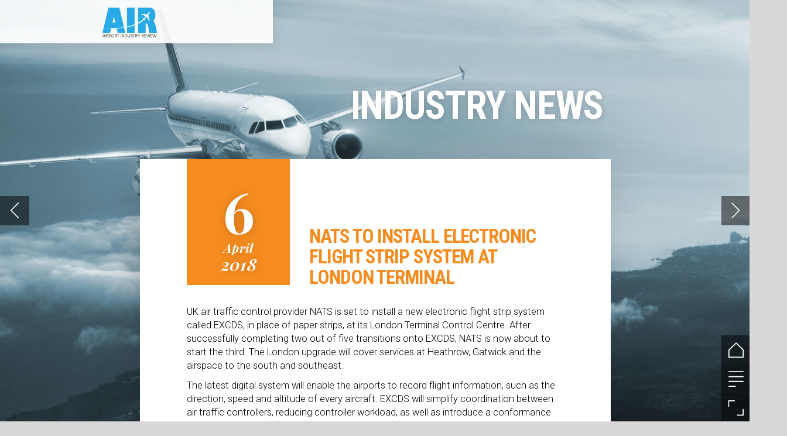

--- FILE ---
content_type: text/html; charset=UTF-8
request_url: https://airport.nridigital.com/air_apr18/news
body_size: 34711
content:
<!DOCTYPE html><html lang="en"><!--

powered by
         _    _ _____
        | |  | | ____|
        | |__| | |__  _ __ ___   __ _  __ _
        |  __  |___ \| '_ ` _ \ / _` |/ _` |
        | |  | |___) | | | | | | (_| | (_| |
        |_|  |_|____/|_| |_| |_|\__,_|\__, |
                                       __/ |
                       www.h5mag.com  |___/

--><head><script type="text/javascript" src="/system/js/2.14.14C_gwtgf/ui.js"></script><script type="text/javascript" src="/system/js/2.14.14C_gwtgf/libs.js" charset="utf-8"></script><script>
		function waitForVariable(variableName) {
			return new Promise(function(resolve, reject) {
				let interval = setInterval(function() {
					let str = variableName.split(".");
					let obj = window;
					for (let i = 0; i < str.length; i++) {
						if (!obj) return null;
						obj = obj[str[i]];
					}

					if (obj) {
						clearInterval(interval);
						resolve();
					}
				}, 30);
			});
		}
	</script><meta charset="utf-8" /><meta name="generator" content="H5mag Version 2.14.14C_gwtgf" /><script type="text/javascript" class="ie-viewport-fix">(function() {
 if ("-ms-user-select" in document.documentElement.style && navigator.userAgent.match(/IEMobile/)) {
 var msViewportStyle = document.createElement("style");
 msViewportStyle.appendChild(document.createTextNode("@-ms-viewport{width:480px!important}"));
 document.getElementsByTagName("head")[0].appendChild(msViewportStyle);
 }
	})();</script><meta name="viewport" content="width=device-width,initial-scale=1" /><meta name="description" content="Industry News NATS to install electronic flight strip system at London Terminal UK air traffic control provider NATS is set to install a new electronic flight strip system called EXCDS, in place of paper strips, at its London Terminal Control Centre. After successfully completing two out of five transitions onto EXCDS, NATS is now about to start the third. The London upgrade will cover services at Heathrow, Gatwick and the airspace to the south and southeast.The latest digital system will enable the airport" /><meta property="og:image" content="https://airport.nridigital.com/airport/air_apr18/news/95798/__screenshot.2048_0_1.jpg" /><meta property="og:image:width" content="960" /><meta property="og:image:height" content="655" /><meta property="og:image:type" content="image/jpeg" /><meta property="og:title" content="News - Airport Industry Review | Issue 30 | April 2018" /><meta property="og:url" content="https://airport.nridigital.com/air_apr18/news" /><meta property="og:description" content="Industry News NATS to install electronic flight strip system at London Terminal UK air traffic control provider NATS is set to install a new electronic flight strip system called EXCDS, in place of paper strips, at its London Terminal Control Centre. After successfully completing two out of five transitions onto EXCDS, NATS is now about to start the third. The London upgrade will cover services at Heathrow, Gatwick and the airspace to the south and southeast.The latest digital system will enable the airport" /><meta name="twitter:card" content="summary_large_image" /><meta name="twitter:url" content="https://airport.nridigital.com/air_apr18/news" /><meta name="twitter:title" content="News - Airport Industry Review | Issue 30 | April 2018" /><meta name="twitter:image" content="https://airport.nridigital.com/airport/air_apr18/news/95798/__screenshot.2048_0_1.jpg" /><meta name="twitter:description" content="Industry News NATS to install electronic flight strip system at London Terminal UK air traffic control provider NATS is set to install a new electronic flight strip system called EXCDS, in place of paper strips, at its London Terminal Control Centre. After successfully completing two out of five transitions onto EXCDS, NATS is now about to start the third. The London upgrade will cover services at Heathrow, Gatwick and the airspace to the south and southeast.The latest digital system will enable the airport" /><link rel="stylesheet" type="text/css" href="/system/css/2.14.14C_gwtgf/cd2570ced682/project-print.css" media="print"/><link rel="stylesheet" type="text/css" href="/system/css/2.14.14C_gwtgf/print.css" media="print"/><link rel="stylesheet" type="text/css" href="/system/css/2.14.14C_gwtgf/core.css" media="screen"/><style type="text/css" class="inlinecss">*,*:before,*:after{-moz-box-sizing:border-box;-webkit-box-sizing:border-box;box-sizing:border-box;margin:0;padding:0}html{font-size:16px;height:100vh;line-height:1.5em}iframe{border:none;display:block}html,button,input,select,textarea{color:#333;font-family:Helvetica,Arial,sans-serif}a,a:visited,body:not(.nohover,.edit) a:hover{color:#000}body #container #articleBrowser .area-section > a,body #container #articleBrowser .area-section > .h5scroll-wrap > a,body #container #articleBrowser .area-section > .editable > a,a.protolink,.article-mobile-title .title{text-decoration:none}body > .passepartout,html.mobile{bottom:0;left:0;overflow:hidden;position:absolute;right:0;top:0}body.ipad > .passepartout{position:fixed}body:not(.edit).no-zoom .passepartout,body:not(.edit).no-zoom #container,body:not(.edit).no-zoom #container article,figure iframe,.mobile #container{max-height:100%}body.small-portrait.no-zoom #navArticles{max-width:480px}body.small-portrait{bottom:env(safe-area-inset-bottom)}ul,ol{padding-left:1em}.example-for-stylist ul,.example-for-stylist ol{padding-left:0}h1,h2,h3,h4,h5,h6{font-weight:normal}h1{font-size:2rem;line-height:1.1em}h2{font-size:1.6rem;line-height:1.2em} h3{font-size:1.4rem;line-height:1.2em}h4,h5,h6{font-size:1rem;font-weight:bold;line-height:1.3846em}dt{font-weight:bold}dd{margin-bottom:10px}.fullwidthheight{height:100%;width:100%}.clear{clear:both} .hidden,.meta,.nestedtocitem,.nestedtocitem.active,.pageDetails,time.latest-update,time.published,.honp,body.edit #container > .cssNavigator,body.hidden-navigation #container > .cssNavigator,.area.aftereffect > img, .chapter,.article-mobile-title,body.print article .area.instagram,body.print article .area.iframe,body.print article .area.facebook,body.print article .area.soundcloudwidget,body.print article .area.twitterwidget,.articleIndex,.articleSearchIndex,.videoEmbed iframe,.videoFrame .outer,.videoFrame > video,.stretchPosterframe .posterframe.disabled .buttonContainer,.h5-plays-in-view.no-spinner .spinner-node.overlay{display:none}.active,.visible{display:block}figure{display:inline-block;overflow:hidden;vertical-align:top}figure.vrimage{height:300px}.IE8 figure a,.IE9 figure a{display:inline-block}figure.image img{height:auto;max-width:100%;width:100%}body.print article section figure{font-size:0}body.print article section,body.print article img{border-width:0}.feedbackForm .field{color:#3c4257;font-size:10pt;margin-bottom:15px;word-wrap:break-word}.feedbackForm h2{margin-bottom:20px}.feedbackForm .field label{display:inline-block;line-height:20px;margin-bottom:5px;width:100%;word-wrap:break-word}.feedbackForm .field .text-input input{-webkit-appearance:none;border:1px;border-radius:4px;box-shadow:RGBA(60,66,87,0.17) 0px 0px 0px 1px;line-height:15px;padding:8px 12px;width:100%}.feedbackForm .field select{-moz-appearance:none;-webkit-appearance:none;appearance:none;background-color:#FFF;border:1px;border-radius:4px;box-shadow:RGBA(60,66,87,0.17) 0px 0px 0px 1px;cursor:pointer;padding:8px 9px;width:100%}.feedbackForm .field .feedback-select-input::after{background-image:url(/static/img/shared/studio/dropdown-outline-grey.svg);background-position:center center;background-repeat:no-repeat;content:"";display:inline-block;height:25px;margin-left:-30px;margin-top:3px;pointer-events:none;position:absolute;width:30px}.feedbackForm .field textarea{border:1px;border-radius:4px;box-shadow:RGBA(60,66,87,0.17) 0px 0px 0px 1px;padding:8px 9px}.required-info-feedback{font-size:8pt}.feedback-drag-question,.rating-stars ul > li.star,.has-href,.link{cursor:pointer}.feedbackForm .button{border:1px;border-radius:4px;min-height:35px;text-align:center;width:220px}.feedbackForm .green{background:#2ECC71;color:#FFF;font-family:Helvetica,Arial,sans-serif;font-size:16px;height:auto;line-height:normal;margin-bottom:10px;margin-top:10px;min-height:35px;padding-bottom:10px;padding-top:10px;transition:background-color 0.5s,box-shadow 0.5s;width:100%}.feedbackForm .green:hover{background:#2AB764}.stars{margin-top:3px}.rating-list ul{-webkit-user-select:none;list-style-type:none;padding:0;user-select:none}.rating-list ul > li{display:inline-block;font-size:22pt;margin-right:5px}.rating-stars ul > li.star > i.fa{color:#ccc}.star-hover,.rating-like-dislike li:hover{color:#FFCC36}.rating-stars ul > li.star.selected > i.icon-star{color:#FF912C !important}.rating-like-dislike li.selected .like-dislike{background-color:#FF912C}.feedbackForm .highlight-error{box-shadow:RGBA(255,0,0,0.17) 0px 0px 2px 3px !important}.feedbackForm .error{color:red}.checkbox input{box-shadow:none !important}#feedback-form-thank-you{text-align:center;width:100%}.empty-data-element-bg{background-color:#FFF;font-family:'Source Sans Pro','Helvetica','Arial',sans-serif;height:100%;padding:16px;width:100%}.empty-data-information{background-color:#F7F9FC;border:1px dashed #DDE5EE;height:100%;padding:16px}.empty-data-information .placeholder-img{display:block !important;margin-left:auto;margin-right:auto;margin-top:20px}.empty-data-information h4{color:#333333;font-weight:normal;margin-bottom:10px;text-align:center}.empty-data-information select{display:block;font-size:10pt;margin-bottom:10px;margin-left:auto;margin-right:auto;max-width:170px;width:100%}.empty-data-information p{color:#8E8E8E;font-size:9pt;margin-bottom:15px;padding-left:20px;padding-right:20px;text-align:center}.empty-data-information a{color:#41ABD6FF}.empty-data-information a:hover{color:#348aad !important}.like-dislike{background-color:#3c4257;background-repeat:no-repeat;background-size:contain;cursor:pointer;display:block;height:25px;margin-right:10px;width:25px}.custom-icon-like{-webkit-mask:url(/static/img/shared/like.svg) no-repeat center center;-webkit-mask-size:contain;mask:url(/static/img/shared/like.svg) no-repeat center center;mask-size:contain}.custom-icon-dislike{-webkit-mask:url(/static/img/shared/dislike.svg) no-repeat center center;-webkit-mask-size:contain;mask:url(/static/img/shared/dislike.svg) no-repeat center center;mask-size:contain}.custom-checkbox label{-moz-user-select:none;-webkit-box-orient:vertical;-webkit-user-select:none;color:var(--deep-blue);cursor:pointer;height:20px;line-height:1em;overflow:hidden;text-overflow:ellipsis;white-space:nowrap}.custom-checkbox input[type='checkbox']{-moz-appearance:none;-o-appearance:none;-webkit-appearance:none;appearance:none;background-color:#d4d7db;bottom:1px;cursor:pointer;height:20px;margin-right:11px;margin-top:1px;position:relative;vertical-align:middle;width:20px}.custom-checkbox input[type='checkbox']:checked{background-color:#429BC8}.custom-checkbox input[type='checkbox']:checked:before{color:#FFF !important;content:'\2713';display:block;font-family:'system-ui',EmptyFont2;font-size:14px;font-weight:bold;line-height:18px;text-align:center;width:100%}.multiple-choice-answer{align-items:center;display:flex;margin-top:10px}.multiple-choice-answer label{border:#3c4257 1.5pt solid;border-radius:50px;cursor:pointer;display:inline-block;height:23px;width:23px}.multiple-choice-answer input[type="radio"]{-moz-appearance:none;-webkit-appearance:none;appearance:none;background-clip:content-box;border:#274779FF 1.2pt solid;border-radius:50px;cursor:pointer;display:inline-block;flex:none;height:20px;padding:2px;width:20px}.multiple-choice-answer input[type="radio"]:checked{background-color:#274779FF}.multiple-choice-answer p{display:inline-block;margin-left:20px}@keyframes h5-rotate-fully{0%}25%{opacity:0.7}100%{transform:rotate(360deg)}#container > .cssNavigator{background-color:black;bottom:0;height:45px;position:absolute;width:100%}#container > .cssNavigator .home{background:url(/static/img/theme/dark/navigation-bar.svg) 0 -45px no-repeat;display:inline-block;height:45px;margin-left:20px;width:45px}#container > .cssNavigator .prev{background:url(/static/img/theme/dark/navigation-bar.svg) -180px -45px no-repeat;display:block;height:45px;position:absolute;right:75px;top:0;width:45px}#container > .cssNavigator .next{background:url(/static/img/theme/dark/navigation-bar.svg) -225px -45px no-repeat;height:45px;position:absolute;right:20px;top:0;width:45px}#container > .cssNavigator .logo{background:url(/static/img/theme/dark/navigation-bar.svg) -270px -45px no-repeat;height:45px;left:50%;margin-left:-23px;position:absolute;top:0;width:45px}body.top-navigation #container > .cssNavigator{bottom:auto;top:0px}body.theme-light #container > .cssNavigator{background-color:#FFF;color:#979797}body.theme-light #container > .cssNavigator .home,body.theme-light #container > .cssNavigator .logo,body.theme-light #container > .cssNavigator .next,body.theme-light #container > .cssNavigator .prev{background-image:url(/static/img/theme/light/navigation-bar.svg)}body.theme-medium #container > .cssNavigator{background-color:#eee;color:#505050}body.theme-medium #container > .cssNavigator .home,body.theme-medium #container > .cssNavigator .logo,body.theme-medium #container > .cssNavigator .next,body.theme-medium #container > .cssNavigator .prev{background-image:url(/static/img/theme/medium/navigation-bar.svg)}:root{--min-popup-border-offset:20px;--studio-sprite:url(/static/img/shared/studio/studio-sprite24.svg)}.theme-light{--navigation-background-color:#FFF;--navigation-background-image:url('/static/img/theme/light/navigation-bar.svg');--navigation-icon-color:#545454;--navigation-icon-color-active:#272727;--navigation-icon-color-disabled:#ACACAC}.overlay-navigation.theme-light{--navigation-background-color:rgba(255,255,255,0.5)}.IE8.theme-light{--navigation-background-image:url('/static/img/theme/light/navigation-bar.png')}.theme-medium{--navigation-background-color:#EEE;--navigation-background-image:url('/static/img/theme/medium/navigation-bar.svg');--navigation-icon-color:#545454;--navigation-icon-color-active:#272727;--navigation-icon-color-disabled:#ACACAC}.overlay-navigation.theme-medium{--navigation-background-color:rgba(238,238,238,0.5)}.IE8.theme-medium{--navigation-background-image:url('/static/img/theme/medium/navigation-bar.png')}.theme-dark{--navigation-background-color:#000;--navigation-background-image:url('/static/img/theme/dark/navigation-bar.svg');--navigation-icon-color:#979797;--navigation-icon-color-active:#FFFFFF;--navigation-icon-color-disabled:#3E3E3E}.overlay-navigation.theme-dark{--navigation-background-color:rgba(0,0,0,0.5)}.IE8.theme-dark{--navigation-background-image:url('/static/img/theme/dark/navigation-bar.png')}html{--navigation-height:45px}@viewport{height:extend-to-zoom 600px;width:extend-to-zoom 500px}html{background-color:rgb(216,216,216);min-height:100%;touch-action:pan-y pinch-zoom double-tap-zoom}html *{touch-action:pan-y pinch-zoom double-tap-zoom}.area-section,#articleIndex,#articleSearchIndex{-webkit-overflow-scrolling:touch}body.iphone .area-root > *,body.iphone #articleIndex > *,body.iphone #articleSearchIndex > *{-webkit-transform:translate3d(0,0,0)}body{-moz-osx-font-smoothing:grayscale;-webkit-font-smoothing:antialiased;background-color:rgb(216,216,216)}body{overflow-x:hidden;overflow-y:hidden}iframe{max-width:100%;width:100%}.navArticles *:focus{outline:none}body.active-keyboard-navigation *:focus,body.active-keyboard-navigation figure:focus-within{outline:Highlight auto 1px;outline:-webkit-focus-ring-color auto 1px}body:not(.active-keyboard-navigation) .h5scroll-wrap:focus,body:not(.active-keyboard-navigation) .area-root:focus,body:not(.active-keyboard-navigation) article:focus,[tabindex="-1"]:focus{outline:0 !important}#container{-moz-transform-origin:0 0;-ms-transform-origin:0 0;-webkit-transform-origin:0 0;overflow:hidden;position:absolute;transform-origin:0 0;z-index:0}body.hide_scrollbars_while_loading #container,body>#loader.removed,body>#editLoader.removed{opacity:0}#container.bigzoom{-moz-font-smoothing:antialiased;-ms-font-smoothing:antialiased;-webkit-font-smoothing:antialiased;font-smoothing:antialiased}#articleBrowser{bottom:var(--navigation-height);overflow:hidden;position:absolute;top:0;width:100%}body.no-zoom #articleBrowser{max-height:calc(100% - var(--navigation-height))}.top-navigation #articleBrowser{bottom:0;top:var(--navigation-height)}#articles{-webkit-transform:translate3d('1px',0,0);-webkit-transition-duration:0.5s;-webkit-transition-property:-webkit-transform;-webkit-transition-timing-function:ease-out;bottom:0;overflow:clip;position:absolute;top:0;width:100%}article{-moz-transform-style:preserve-3d;-ms-transform-style:preserve-3d;-webkit-transform:translate3d('1px',0,0);-webkit-transform-style:preserve-3d;background:#fff;height:100%;overflow:hidden;position:absolute;transform-style:preserve-3d}article > .wrapper,.stretchPosterframe .buttonPlay,.videoEmbedPosterframe .posterframe img{width:100%}article .area{background-position:center center;background-repeat:no-repeat;background-size:cover}body.mobile.iphone .append-here,body.small-portrait div#container,.h5-vertical-video .scaler{height:100%}article .area > section:has(ul,ol),article .area > .append-here,article .area > .protolink,article .area > .protolink > .append-here,article .area > .h5scroll-wrap > .append-here,article .area > .h5scroll-wrap > .protolink,article .area > .h5scroll-wrap > .protolink > .append-here{display:flow-root;height:100%}body.no-flow-root article .area > .append-here,body.no-flow-root article .area > .protolink,body.no-flow-root article .area > .protolink > .append-here,body.no-flow-root article .area > .h5scroll-wrap > .append-here,body.no-flow-root article .area > .h5scroll-wrap > .protolink,body.no-flow-root article .area > .h5scroll-wrap > .protolink > .append-here{; padding-top:1px;display:block;height:100%;margin-top:-1px} body.IE .area > .protolink,body.IE .area > .protolink > .append-here{margin-top:0;padding-top:0}.area-root img{display:inline-block;height:auto;max-width:100%;width:auto}.area.aftereffect img,article .area.instagram iframe{height:100%;width:100%}.area.aftereffect .append-here,.area.aftereffect .append-here .h5-ae-animation-container{height:100%;position:relative;width:100%}.inset,.textbox.inset{background-color:#ddd;padding:15px;width:240px}.inset h2,.inset h3,.inset h4,.inset h5,.inset h6{margin:0 0 10px 0}.topleft{left:0;top:0}.topcenter{top:0}.topright{right:0;top:0}.middleleft{left:0}.middleright{right:0}.bottomleft{bottom:0;left:0}.bottomcenter{bottom:0}.bottomright{bottom:0;right:0}.area-root{height:100%;overflow-x:hidden;overflow-y:auto;position:relative}.floatLeft{float:left;margin:0 20px 20px 0}.floatRight{float:right;margin:0 0 20px 20px}.clear{clear:both}.clearLeft{clear:left}.clearRight{clear:right}body{background-color:rgb(216,216,216)}#galleryContainer{height:85%;max-height:744px;max-width:1152px;opacity:0;overflow:hidden;position:absolute;top:0;width:85%;z-index:100}#articles{overflow:clip}article{display:block;position:relative}.body{overflow:auto}.cover .body{position:absolute}.cover .body.top{height:100%;left:0px;top:0px;width:100%}body.small-landscape-pseudo div#container{width:100%}body.small-portrait{-moz-text-size-adjust:none;-ms-text-size-adjust:100%;-webkit-text-size-adjust:none;background:#fff;bottom:0;display:block;font-size:1em;left:0;position:fixed;right:0;text-align:left;text-size-adjust:none;top:0}.article-mobile-title{background-color:#fff;border-bottom:1px solid #ddd;min-height:40px;overflow:hidden;padding:4px 4%}.article-mobile-title .toc{-webkit-mask-box-image:url(/static/img/mobile/icon-toc.png);background-color:rgba(0,0,0,0.6);background-size:100%;display:block;float:right;height:21px;margin-left:10px;margin-top:4px;mask-box-image:url(/static/img/mobile/icon-toc.png);text-indent:-9999em;width:21px}.article-mobile-title .toc.disabled{background-color:#e5e3e1}.article-mobile-title .title .editionTitle{display:inline-block;line-height:32px}.article-mobile-title .icon{height:32px;margin:4px 10px 4px 0;vertical-align:top;width:auto}.ie_basic_image_width_test{width:6px}.block_scroll{overflow:hidden !important;overflow-x:hidden !important;overflow-y:hidden !important}body #container #articleBrowser .area.textbox > section > p:last-child,body #container #articleBrowser .area.textbox > a > section > p:last-child{margin-bottom:0}.spinner-node.overlay{background:black;background-color:rgba(0,0,0,0.3);left:0;position:absolute;top:0;z-index:1}article .area.iframe{height:300px;height:300px}article .area.iframe .blockwrapper > a{background-color:white;display:flex;flex-direction:column;height:100%;justify-content:center;outline:3px #c9c9c9 dashed;outline-offset:-15px;padding:30px;text-align:center;text-decoration:none;width:100%}article .area.iframe .blockwrapper > a p.link{margin:0;text-decoration:underline}article .area.iframe .blockwrapper > a span.warning{background-color:white;color:#c9c9c9;display:inline-block;font-size:12px;margin-top:10px;text-decoration:none !important}html{--toc-active-background-color:#333;--toc-active-font-color:#fff;--toc-background-color:#eee;--toc-font:"Helvetica","Arial",sans-serif;--toc-font-color:#000;--toc-font-size:16px;--toc-font-weight:normal;--toc-hover-background-color:#ccc;--toc-hover-font-color:#000;--toc-line-color:#ccc}.articleListing{display:block;max-height:800px;overflow:scroll;position:absolute;top:-1000px}#articleIndex,#articleSearchIndex{background-color:var(--toc-background-color);display:none;left:0;overflow-x:hidden;overflow-y:auto;position:absolute;top:0;width:300px;z-index:20}#articleSearchIndex{z-index:25}#articleIndex li:not(.hidden),#articleSearchIndex li:not(.hidden){display:block;font-size:var(--toc-font-size);font-weight:var(--toc-font-weight);height:70px;list-style-type:none}#container #articleIndex ul li,#container #articleSearchIndex ul li{font-family:var(--toc-font)}#articleIndex li.nesting-level-2,#articleSearchIndex li.nesting-level-2{display:none}#articleIndex li a,#articleSearchIndex li a{border-bottom:solid 1px var(--toc-line-color);color:var(--toc-font-color);display:block;height:100%}body:not(.nohover) #articleIndex li:not(.active) a:hover,body:not(.nohover) #articleSearchIndex li:not(.active) a:hover{background-color:var(--toc-hover-background-color);color:var(--toc-hover-font-color)}#articleIndex li.active a,#articleSearchIndex li.active a{background-color:var(--toc-active-background-color);color:var(--toc-active-font-color);cursor:default}#articleIndex li a .imagecontainer,#articleSearchIndex li a .imagecontainer{background-position:center center;background-repeat:no-repeat;background-size:cover;display:inline-block;height:100%;overflow:hidden;vertical-align:middle;width:30%}#articleIndex li a .text,#articleSearchIndex li a .text{display:inline-block;max-height:100%;overflow:hidden;padding:0 15px;text-overflow:ellipsis;vertical-align:middle;width:70%}#articleOverlay{background-color:#000;bottom:45px;display:none;left:0;opacity:0;position:absolute;right:0;top:0;z-index:5}.top-navigation #articleOverlay{bottom:0;top:45px}.overlay-navigation #articleOverlay,.hidden-navigation #articleOverlay{bottom:0;top:0}body:not(.edge) video[controls]{transform:translateZ(0)}.videoEmbed{display:none;margin-left:50%;position:absolute;top:20%;width:70%;z-index:100}.videoEmbedPosterframe{background:#f5f5f5;cursor:pointer;height:auto;margin-bottom:0;padding:20px}.videoEmbedPosterframe.uploaded{cursor:default;z-index:0}.videoEmbedPosterframe img{display:block;margin:0}.videoEmbedPosterframe .posterframe{display:grid;float:left;grid-template-areas:"video";height:auto;margin-right:10px;overflow:hidden;position:relative;text-align:center;width:110px}.videoEmbedPosterframe .posterframe > *{grid-area:video}.videoEmbedPosterframe .buttonPlay{left:0;position:absolute;top:35%}.videoEmbedPosterFrame .buttonContainer,.stretchPosterframe .buttonContainer{height:30%;position:absolute;text-align:center;top:35%;width:100%}.videoEmbedPosterFrame .buttonContainer button{background:none;border:none;height:100%}.videoEmbedPosterFrame .buttonContainer img.buttonPlay{display:inline;height:100%;max-height:100%;position:static;width:auto}.videoEmbedPosterframe .posterframe > .video-js{padding-top:initial;position:absolute}.videoEmbedPosterframe .mp4video{display:none;height:auto;width:100%}.stretchPosterframe{background:transparent;padding:0}.stretchPosterframe .posterframe{float:none;height:100%;margin-right:0;width:100%}.stretchPosterframe .posterframe.disabled::after{background-color:rgba(212,212,212,0.7);bottom:0;content:'';cursor:default;left:0;position:absolute;right:0;top:0}.stretchPosterframe .buttonContainer button{aspect-ratio:1/1;background:none;border:none;height:100%}.stretchPosterframe .buttonContainer img.buttonPlay{background-image:url('/static/img/shared/video-playbutton.svg');background-position:center;background-repeat:no-repeat;background-size:contain;display:inline;height:100%;max-height:100%;position:static;width:100%}.stretchPosterframe .posterFrame{height:auto;width:100%}.h5-vertical-video .scaler .posterFrame{height:100%;object-fit:cover}body.medium-landscape .videoEmbedPosterframe.uploaded.autoplay .posterframe img,body.medium-portrait .videoEmbedPosterframe.uploaded.mp-autoplay .posterframe img,body.small-portrait .videoEmbedPosterframe.uploaded.sp-autoplay .posterframe img{left:0;position:absolute;top:0;z-index:1}body.medium-landscape.take-screenshot .videoEmbedPosterframe.uploaded.autoplay .posterframe img,body.medium-portrait.take-screenshot .videoEmbedPosterframe.uploaded.mp-autoplay .posterframe img,body.small-portrait.take-screenshot .videoEmbedPosterframe.uploaded.sp-autoplay .posterframe img{z-index:0}.videoEmbedPosterframe .posterframe table td img{width:auto}body.hide_scrollbars_while_loading{height:100%;overflow:hidden;width:100%}body>#loader,body>#editLoader{background:#d8d8d8;height:100%;left:0;opacity:1;position:fixed;top:0;transition:opacity 0.3s ease-in;width:100%;z-index:10000}body>#loader{background:rgb(238,238,243)}body>#editLoader{background:#d8d8d8}body>#loader .spinner,body>#editLoader .spinner{border-radius:100%;display:block;height:220px;left:50%;margin:-110px 0 0 -110px;overflow:hidden;position:absolute;top:50%;width:220px}body>#loader .spinner,body>#editLoader .spinner,body>#loader .logo,body>#editLoader .logo{background-color:white}body>#loader .spinner > div,body>#editLoader .spinner > div{-webkit-animation:h5-rotate-fully 1.0s infinite linear;animation:h5-rotate-fully 1.0s infinite linear;background-clip:padding-box;background-size:100% 100%;border:1px rgba(255,255,255,0) solid;border-radius:100%;height:208px;left:50%;margin:-104px 0 0 -104px;overflow:hidden;position:absolute;top:50%;width:208px}img.spinner{-webkit-animation:h5-rotate-fully 1.0s infinite linear;animation:h5-rotate-fully 1.0s infinite linear}body>#loader .logo,body>#editLoader .logo{border-radius:50%;height:196px;left:50%;line-height:180px;margin:-98px 0 0 -98px;position:absolute;text-align:center;top:50%;width:196px;z-index:1}body.IE8>#loader .circle,body.IE9>#loader .circle{background-color:transparent;background-image:url(/static/img/desktop/ie_spinner_background.png);display:block;height:220px;left:50%;margin:-110px 0 0 -110px;overflow:hidden;position:absolute;top:50%;width:220px}body.IE8>#loader .circle .logo,body.IE9>#loader .circle .logo{background-color:transparent;border-radius:0}body.IE8>#loader .circle .spinnerImage,body.IE9>#loader .circle .spinnerImage{bottom:18px;left:50%;margin-left:-12px;position:absolute}body>#loader .logo img,body>#editLoader .logo img{-ms-transform:translate(-50%,-50%);-webkit-transform:translate(-50%,-50%);border:0;height:auto;left:50%;max-height:100px;max-width:140px;position:absolute;top:50%;transform:translate(-50%,-50%);width:auto} html{--navigation-height:0px};body.edit.medium-landscape{--visible-artboard-width:1280px;--visible-artboard-height:700px;--bleed-offset-left:0px;--bleed-offset-right:0px;--bleed-offset-top:0px}body.edit.medium-landscape .container{min-width:1280px;min-height:700px}body.edit.medium-landscape #container{width:1280px;height:700px}body.edit.hidebleed.medium-landscape{--visible-artboard-width:960px;--visible-artboard-height:655px;--bleed-offset-left:160px;--bleed-offset-right:160px;--bleed-offset-top:23px}body.edit.hidebleed.medium-landscape #container{width:960px;height:655px}body.edit.hidebleed.medium-landscape #articleBrowser{width:1280px;height:700px;top:-23px;left:-160px} @media screen and (min-width:481px) and (min-height:400px) and (orientation:landscape){:root{--visible-artboard-width:1280px;--visible-artboard-height:700px;--bleed-offset-left:160px;--bleed-offset-right:160px}#container{width:1280px;height:700px;margin:0}body.edit #container{height:700px}body.noscript #container{top:50%;left:50%;margin-top:-350px;margin-left:-640px}body #articleBrowser{height:700px}body.edit #articleBrowser{height:auto}body.mobile #articleBrowser,body.ipad #articleBrowser{max-height:calc(100% - 0px)}#container > .cssNavigator .home{margin-left:148px}#container > .cssNavigator .prev{right:203px}#container > .cssNavigator .next{right:148px}} body.edit.medium-portrait{--visible-artboard-width:768px;--visible-artboard-height:1024px;--bleed-offset-left:0px;--bleed-offset-right:0px;--bleed-offset-top:0px}body.edit.medium-portrait .container{min-width:768px;min-height:1024px}body.edit.medium-portrait #container{width:768px;height:1024px}body.edit.hidebleed.medium-portrait{--visible-artboard-width:768px;--visible-artboard-height:820px;--bleed-offset-left:0px;--bleed-offset-right:0px;--bleed-offset-top:102px}body.edit.hidebleed.medium-portrait #container{width:768px;height:820px}body.edit.hidebleed.medium-portrait #articleBrowser{width:768px;height:1024px;top:-102px;left:-0px} @media screen and (min-width:481px) and (min-height:480px) and (orientation:portrait){:root{--visible-artboard-width:768px;--visible-artboard-height:1024px;--bleed-offset-left:0px;--bleed-offset-right:0px}#container{width:768px;height:1024px;margin:0}body.edit #container{height:1024px}body.noscript #container{top:50%;left:50%;margin-top:-512px;margin-left:-384px}} body.edit.small-portrait{--visible-artboard-width:480px;--visible-artboard-height:710px;--bleed-offset-left:0px;--bleed-offset-right:0px;--bleed-offset-top:0px}body.edit.small-portrait .container{min-width:480px;min-height:710px}body.edit.small-portrait #container{width:480px;height:710px} @media screen and (max-width:480px),(min-width:481px) and (max-height:399px) and (orientation:landscape){:root{--visible-artboard-width:480px;--visible-artboard-height:710px;--bleed-offset-left:0px;--bleed-offset-right:0px}#container{width:480px;height:710px;margin:0}body.edit #container{height:710px}body.noscript #container{top:50%;left:50%;margin-top:-355px;margin-left:-240px}} body.medium-landscape #container .area.headline.style_HEADER_header,body.medium-portrait #container .area.headline.style_HEADER_header,body.small-portrait #container .area.headline.style_HEADER_header{margin-bottom:19px}body.medium-landscape #container .area.headline.style_HEADER_header H1,body.medium-portrait #container .area.headline.style_HEADER_header H1,body.small-portrait #container .area.headline.style_HEADER_header H1{color:rgb(0,140,150);font-family:"Aleo";font-size:42px;font-weight:bold;line-height:1.2}body.medium-landscape #container .style_SECTION_homepageBox,body.print #container .style_SECTION_homepageBox{background-color:rgb(30,57,143);border-width:0 0 10px;border-color:rgb(255,255,255);border-style:solid;box-shadow:1px 1px 10px 1px rgba(0,0,0,0.5);height:auto;margin-right:1.8%;padding-top:20px;vertical-align:top;width:23.5%}body.medium-portrait #container .style_SECTION_homepageBox{background-color:rgb(30,57,143);border-width:0 0 10px;border-color:rgb(255,255,255);border-style:solid;box-shadow:1px 1px 10px 1px rgba(0,0,0,0.5);height:160px;margin-right:1.8%;padding-top:20px;vertical-align:top}body.small-portrait #container .style_SECTION_homepageBox{background-color:rgb(30,57,143);border-width:0 0 10px;border-color:rgb(255,255,255);border-style:solid;box-shadow:1px 1px 10px 1px rgba(0,0,0,0.5);height:100px;margin-right:1.8%;padding-top:20px;vertical-align:top}body.medium-landscape #container .area.headline.style_HEADER-H2_header2black,body.medium-portrait #container .area.headline.style_HEADER-H2_header2black,body.small-portrait #container .area.headline.style_HEADER-H2_header2black{margin-bottom:16px}body.medium-landscape #container .area.headline.style_HEADER-H2_header2black H2,body.medium-portrait #container .area.headline.style_HEADER-H2_header2black H2,body.small-portrait #container .area.headline.style_HEADER-H2_header2black H2{font-family:"Aleo";font-size:24px;font-weight:bold;line-height:1.25}body.small-portrait #container .area.textbox.style_TEXT_bodytext P,body.small-portrait #container .area.textbox.style_TEXT_bodytext UL,body.small-portrait #container .area.textbox.style_TEXT_bodytext OL,body.small-portrait #container .area.textbox.style_TEXT_bodytext TABLE{font-family:"Lato";font-size:22px;font-weight:200;line-height:1.5}body.medium-landscape #container .area.textbox.style_TEXT_bodytext P,body.medium-landscape #container .area.textbox.style_TEXT_bodytext UL,body.medium-landscape #container .area.textbox.style_TEXT_bodytext OL,body.medium-landscape #container .area.textbox.style_TEXT_bodytext TABLE,body.medium-portrait #container .area.textbox.style_TEXT_bodytext P,body.medium-portrait #container .area.textbox.style_TEXT_bodytext UL,body.medium-portrait #container .area.textbox.style_TEXT_bodytext OL,body.medium-portrait #container .area.textbox.style_TEXT_bodytext TABLE{font-family:"Lato";font-weight:200;line-height:1.5}body.medium-landscape #container .area.headline.style_HEADER_eventPopupBoxHeader{background-color:rgb(246,246,246);border-radius:0;border-width:0 0 2px;border-color:rgb(0,255,0);border-style:solid;padding:10px 20px;width:100%}body.medium-landscape #container .area.headline.style_HEADER_eventPopupBoxHeader H1{color:rgb(29,29,27);font-family:"Source Sans Pro";font-size:20px;font-weight:900}body.medium-portrait #container .area.headline.style_HEADER_eventPopupBoxHeader{background-color:rgb(246,246,246);border-radius:0;border-width:0 0 2px;border-color:rgb(0,255,0);border-style:solid;margin-top:0;padding-bottom:16px;padding-left:16px;padding-top:16px}body.medium-portrait #container .area.headline.style_HEADER_eventPopupBoxHeader H1{font-family:"Source Sans Pro";font-size:22px;font-weight:normal}body.small-portrait #container .area.headline.style_HEADER_eventPopupBoxHeader{background-color:rgb(230,230,230);border-radius:0;border-width:0 0 2px;border-color:rgb(0,255,0);border-style:solid;padding:10px 20px 10px 40px}body.small-portrait #container .area.headline.style_HEADER_eventPopupBoxHeader H1{color:rgb(29,29,27);font-family:"Source Sans Pro";font-size:16px;font-weight:600;line-height:17.6px;text-transform:uppercase}body.medium-landscape #container .area.textbox.style_TEXT_eventPopupTextBox{border-radius:0;margin-left:0;margin-right:0;margin-top:20px;padding:0 20px 20px;width:239px}body.medium-landscape #container .area.textbox.style_TEXT_eventPopupTextBox P{background-color:transparent;color:rgb(29,29,27);font-family:"Source Sans Pro";font-size:15px;font-weight:normal;margin-bottom:16px}body.medium-landscape #container .area.textbox.style_TEXT_eventPopupTextBox UL,body.medium-landscape #container .area.textbox.style_TEXT_eventPopupTextBox OL,body.medium-landscape #container .area.textbox.style_TEXT_eventPopupTextBox TABLE{color:rgb(29,29,27);font-family:"Source Sans Pro";font-size:15px;font-weight:normal}body.medium-landscape #container .area.textbox.style_TEXT_eventPopupTextBox SECTION{-moz-column-count:1;-moz-column-gap:50px;-ms-column-count:1;-ms-column-gap:50px;-o-column-count:1;-o-column-gap:50px;-webkit-column-count:1;-webkit-column-gap:50px;column-count:1;column-gap:50px}body.small-portrait #container .area.textbox.style_TEXT_eventPopupTextBox{border-radius:0;margin-left:40px;margin-right:auto;margin-top:20px;padding:0 0 30px}body.small-portrait #container .area.textbox.style_TEXT_eventPopupTextBox P{background-color:transparent;color:rgb(255,255,255);font-family:"Source Sans Pro";font-size:15px;font-weight:normal;line-height:21px}body.small-portrait #container .area.textbox.style_TEXT_eventPopupTextBox UL,body.small-portrait #container .area.textbox.style_TEXT_eventPopupTextBox OL,body.small-portrait #container .area.textbox.style_TEXT_eventPopupTextBox TABLE{color:rgb(255,255,255);font-family:"Source Sans Pro";font-size:15px;font-weight:normal;line-height:21px}body.medium-portrait #container .area.textbox.style_TEXT_eventPopupTextBox{border-radius:0;margin-bottom:16px;margin-left:16px;margin-top:16px}body.medium-portrait #container .area.textbox.style_TEXT_eventPopupTextBox P{font-family:"Source Sans Pro";font-size:15px;font-weight:normal;margin-bottom:10px}body.medium-portrait #container .area.textbox.style_TEXT_eventPopupTextBox UL,body.medium-portrait #container .area.textbox.style_TEXT_eventPopupTextBox OL,body.medium-portrait #container .area.textbox.style_TEXT_eventPopupTextBox TABLE{font-family:"Source Sans Pro";font-size:15px;font-weight:normal}body.small-portrait #container .style_SECTION_eventButtonFrame{background-color:transparent;border-radius:0;border-color:rgb(0,255,0);border-style:solid;margin:20px 40px 20px auto;position:absolute;right:0px;vertical-align:top}body.small-portrait #container .style_SECTION_eventButtonFrame:hover,body.medium-landscape #container .style_SECTION_eventButtonFrame:hover{background-color:rgb(0,255,0)}body.medium-landscape #container .style_SECTION_eventButtonFrame{background-color:rgb(246,246,246);border-radius:0;border-width:2px;border-color:rgb(0,255,0);border-style:solid;margin-bottom:20px;margin-left:20px;margin-right:0px;width:110px}body.medium-portrait #container .style_SECTION_eventButtonFrame{border-radius:0;border-width:2px;border-color:rgb(0,255,0);border-style:solid;margin-bottom:16px;margin-left:16px;width:130px}body.medium-portrait #container .area.textbox.style_TEXT_eventButtonText{border-radius:0;width:auto}body.medium-portrait #container .area.textbox.style_TEXT_eventButtonText P,body.medium-portrait #container .area.textbox.style_TEXT_eventButtonText UL,body.medium-portrait #container .area.textbox.style_TEXT_eventButtonText OL,body.medium-portrait #container .area.textbox.style_TEXT_eventButtonText TABLE{font-family:"Source Sans Pro";font-size:14px;font-weight:normal;text-align:center;text-transform:uppercase}body.medium-portrait #container .area.textbox.style_TEXT_eventButtonText A:hover{color:rgb(0,255,0)}body.medium-landscape #container .area.textbox.style_TEXT_eventButtonText{border-radius:0;padding-bottom:3px;padding-top:3px;width:105px}body.medium-landscape #container .area.textbox.style_TEXT_eventButtonText P,body.medium-landscape #container .area.textbox.style_TEXT_eventButtonText UL,body.medium-landscape #container .area.textbox.style_TEXT_eventButtonText OL,body.medium-landscape #container .area.textbox.style_TEXT_eventButtonText TABLE{color:rgb(29,29,27);font-family:"Source Sans Pro";font-size:12px;font-weight:normal;text-align:center;text-transform:uppercase}body.small-portrait #container .area.textbox.style_TEXT_eventButtonText{border-radius:0;padding:3px}body.small-portrait #container .area.textbox.style_TEXT_eventButtonText P,body.small-portrait #container .area.textbox.style_TEXT_eventButtonText UL,body.small-portrait #container .area.textbox.style_TEXT_eventButtonText OL,body.small-portrait #container .area.textbox.style_TEXT_eventButtonText TABLE{color:rgb(255,255,255);font-family:"Source Sans Pro";font-size:12px;font-weight:normal;text-transform:uppercase}  body.medium-landscape #container .area.headline.style_HEADER_header,body.medium-portrait #container .area.headline.style_HEADER_header,body.small-portrait #container .area.headline.style_HEADER_header{margin-bottom:19px}body.medium-landscape #container .area.headline.style_HEADER_header H1,body.medium-portrait #container .area.headline.style_HEADER_header H1,body.small-portrait #container .area.headline.style_HEADER_header H1{color:rgb(0,140,150);font-family:"Aleo";font-size:42px;font-weight:bold;line-height:1.2}body.medium-landscape #container .style_SECTION_homepageBox,body.print #container .style_SECTION_homepageBox{background-color:rgb(30,57,143);border-color:rgb(255,255,255);border-style:solid;border-width:0 0 10px;box-shadow:1px 1px 10px 1px rgba(0,0,0,0.5);height:auto;margin-right:1.8%;padding-top:20px;vertical-align:top;width:23.5%}body.medium-portrait #container .style_SECTION_homepageBox{background-color:rgb(30,57,143);border-color:rgb(255,255,255);border-style:solid;border-width:0 0 10px;box-shadow:1px 1px 10px 1px rgba(0,0,0,0.5);height:160px;margin-right:1.8%;padding-top:20px;vertical-align:top}body.small-portrait #container .style_SECTION_homepageBox{background-color:rgb(30,57,143);border-color:rgb(255,255,255);border-style:solid;border-width:0 0 10px;box-shadow:1px 1px 10px 1px rgba(0,0,0,0.5);height:100px;margin-right:1.8%;padding-top:20px;vertical-align:top}body.medium-landscape #container .area.headline.style_HEADER-H2_header2black,body.medium-portrait #container .area.headline.style_HEADER-H2_header2black,body.small-portrait #container .area.headline.style_HEADER-H2_header2black{margin-bottom:16px}body.medium-landscape #container .area.headline.style_HEADER-H2_header2black H2,body.medium-portrait #container .area.headline.style_HEADER-H2_header2black H2,body.small-portrait #container .area.headline.style_HEADER-H2_header2black H2{font-family:"Aleo";font-size:24px;font-weight:bold;line-height:1.25}body.small-portrait #container .area.textbox.style_TEXT_bodytext P,body.small-portrait #container .area.textbox.style_TEXT_bodytext UL,body.small-portrait #container .area.textbox.style_TEXT_bodytext OL,body.small-portrait #container .area.textbox.style_TEXT_bodytext TABLE{font-family:"Lato";font-size:22px;font-weight:200;line-height:1.5}body.medium-landscape #container .area.textbox.style_TEXT_bodytext P,body.medium-landscape #container .area.textbox.style_TEXT_bodytext UL,body.medium-landscape #container .area.textbox.style_TEXT_bodytext OL,body.medium-landscape #container .area.textbox.style_TEXT_bodytext TABLE,body.medium-portrait #container .area.textbox.style_TEXT_bodytext P,body.medium-portrait #container .area.textbox.style_TEXT_bodytext UL,body.medium-portrait #container .area.textbox.style_TEXT_bodytext OL,body.medium-portrait #container .area.textbox.style_TEXT_bodytext TABLE{font-family:"Lato";font-weight:200;line-height:1.5}body.medium-landscape #container .area.headline.style_HEADER_eventPopupBoxHeader{background-color:rgb(246,246,246);border-color:rgb(0,255,0);border-radius:0;border-style:solid;border-width:0 0 2px;padding:10px 20px;width:100%}body.medium-landscape #container .area.headline.style_HEADER_eventPopupBoxHeader H1{color:rgb(29,29,27);font-family:"Source Sans Pro";font-size:20px;font-weight:900}body.medium-portrait #container .area.headline.style_HEADER_eventPopupBoxHeader{background-color:rgb(246,246,246);border-color:rgb(0,255,0);border-radius:0;border-style:solid;border-width:0 0 2px;margin-top:0;padding-bottom:16px;padding-left:16px;padding-top:16px}body.medium-portrait #container .area.headline.style_HEADER_eventPopupBoxHeader H1{font-family:"Source Sans Pro";font-size:22px;font-weight:normal}body.small-portrait #container .area.headline.style_HEADER_eventPopupBoxHeader{background-color:rgb(230,230,230);border-color:rgb(0,255,0);border-radius:0;border-style:solid;border-width:0 0 2px;padding:10px 20px 10px 40px}body.small-portrait #container .area.headline.style_HEADER_eventPopupBoxHeader H1{color:rgb(29,29,27);font-family:"Source Sans Pro";font-size:16px;font-weight:600;line-height:17.6px;text-transform:uppercase}body.medium-landscape #container .area.textbox.style_TEXT_eventPopupTextBox{border-radius:0;margin-left:0;margin-right:0;margin-top:20px;padding:0 20px 20px;width:239px}body.medium-landscape #container .area.textbox.style_TEXT_eventPopupTextBox P{background-color:transparent;color:rgb(29,29,27);font-family:"Source Sans Pro";font-size:15px;font-weight:normal;margin-bottom:16px}body.medium-landscape #container .area.textbox.style_TEXT_eventPopupTextBox UL,body.medium-landscape #container .area.textbox.style_TEXT_eventPopupTextBox OL,body.medium-landscape #container .area.textbox.style_TEXT_eventPopupTextBox TABLE{color:rgb(29,29,27);font-family:"Source Sans Pro";font-size:15px;font-weight:normal}body.medium-landscape #container .area.textbox.style_TEXT_eventPopupTextBox SECTION{-moz-column-count:1;-moz-column-gap:50px;-ms-column-count:1;-ms-column-gap:50px;-o-column-count:1;-o-column-gap:50px;-webkit-column-count:1;-webkit-column-gap:50px;column-count:1;column-gap:50px}body.small-portrait #container .area.textbox.style_TEXT_eventPopupTextBox{border-radius:0;margin-left:40px;margin-right:auto;margin-top:20px;padding:0 0 30px}body.small-portrait #container .area.textbox.style_TEXT_eventPopupTextBox P{background-color:transparent;color:rgb(255,255,255);font-family:"Source Sans Pro";font-size:15px;font-weight:normal;line-height:21px}body.small-portrait #container .area.textbox.style_TEXT_eventPopupTextBox UL,body.small-portrait #container .area.textbox.style_TEXT_eventPopupTextBox OL,body.small-portrait #container .area.textbox.style_TEXT_eventPopupTextBox TABLE{color:rgb(255,255,255);font-family:"Source Sans Pro";font-size:15px;font-weight:normal;line-height:21px}body.medium-portrait #container .area.textbox.style_TEXT_eventPopupTextBox{border-radius:0;margin-bottom:16px;margin-left:16px;margin-top:16px}body.medium-portrait #container .area.textbox.style_TEXT_eventPopupTextBox P{font-family:"Source Sans Pro";font-size:15px;font-weight:normal;margin-bottom:10px}body.medium-portrait #container .area.textbox.style_TEXT_eventPopupTextBox UL,body.medium-portrait #container .area.textbox.style_TEXT_eventPopupTextBox OL,body.medium-portrait #container .area.textbox.style_TEXT_eventPopupTextBox TABLE{font-family:"Source Sans Pro";font-size:15px;font-weight:normal}body.small-portrait #container .style_SECTION_eventButtonFrame{background-color:transparent;border-color:rgb(0,255,0);border-radius:0;border-style:solid;margin:20px 40px 20px auto;position:absolute;right:0px;vertical-align:top}body.small-portrait #container .style_SECTION_eventButtonFrame:hover,body.medium-landscape #container .style_SECTION_eventButtonFrame:hover{background-color:rgb(0,255,0)}body.medium-landscape #container .style_SECTION_eventButtonFrame{background-color:rgb(246,246,246);border-color:rgb(0,255,0);border-radius:0;border-style:solid;border-width:2px;margin-bottom:20px;margin-left:20px;margin-right:0px;width:110px}body.medium-portrait #container .style_SECTION_eventButtonFrame{border-color:rgb(0,255,0);border-radius:0;border-style:solid;border-width:2px;margin-bottom:16px;margin-left:16px;width:130px}body.medium-portrait #container .area.textbox.style_TEXT_eventButtonText{border-radius:0;width:auto}body.medium-portrait #container .area.textbox.style_TEXT_eventButtonText P,body.medium-portrait #container .area.textbox.style_TEXT_eventButtonText UL,body.medium-portrait #container .area.textbox.style_TEXT_eventButtonText OL,body.medium-portrait #container .area.textbox.style_TEXT_eventButtonText TABLE{font-family:"Source Sans Pro";font-size:14px;font-weight:normal;text-align:center;text-transform:uppercase}body.medium-portrait #container .area.textbox.style_TEXT_eventButtonText A:hover{color:rgb(0,255,0)}body.medium-landscape #container .area.textbox.style_TEXT_eventButtonText{border-radius:0;padding-bottom:3px;padding-top:3px;width:105px}body.medium-landscape #container .area.textbox.style_TEXT_eventButtonText P,body.medium-landscape #container .area.textbox.style_TEXT_eventButtonText UL,body.medium-landscape #container .area.textbox.style_TEXT_eventButtonText OL,body.medium-landscape #container .area.textbox.style_TEXT_eventButtonText TABLE{color:rgb(29,29,27);font-family:"Source Sans Pro";font-size:12px;font-weight:normal;text-align:center;text-transform:uppercase}body.small-portrait #container .area.textbox.style_TEXT_eventButtonText{border-radius:0;padding:3px}body.small-portrait #container .area.textbox.style_TEXT_eventButtonText P,body.small-portrait #container .area.textbox.style_TEXT_eventButtonText UL,body.small-portrait #container .area.textbox.style_TEXT_eventButtonText OL,body.small-portrait #container .area.textbox.style_TEXT_eventButtonText TABLE{color:rgb(255,255,255);font-family:"Source Sans Pro";font-size:12px;font-weight:normal;text-transform:uppercase}   @media screen and (min-width:481px) and (min-height:400px) and (orientation:landscape){body #container #News-template{background-image:url(/airport/air_apr18/news/95815/shutterstock_699697081_H5.1024_0_1.jpg)}body.IE8 #container #News-template{-ms-behavior:url("/static/css/lib/ie-behavior/backgroundsize.min.htc")}body #container #Logo-header{background-color:rgba(255,255,255,0.92);bottom:auto;box-shadow:0px 2px 15px rgba(100,100,100,0.2);height:90px;left:0px;position:absolute;right:auto;top:-1px;width:37.6%}body.IE8 #container #Logo-header{-ms-filter:"progid:DXImageTransform.Microsoft.gradient(startColorstr=#EBFFFFFF,endColorstr=#EBFFFFFF)";background:transparent;background-color:transparent}body #container #image-1{height:auto;margin-left:45%;margin-top:30px;width:84px}body #container #Share-buttons{bottom:auto;display:none;left:auto;margin-left:535px;margin-top:48px;position:static;right:auto;top:auto;vertical-align:top;width:250px}body #container #text-1{display:inline-block;width:43px}body #container #text-1 P,body #container #text-1 UL,body #container #text-1 OL,body #container #text-1 TABLE,body #container #text-1 BLOCKQUOTE{color:rgba(40,170,230,0.6);font-family:"Roboto Condensed";font-size:12px;font-weight:600;text-transform:uppercase}body #container #image-2,body #container #image-3,body #container #image-4,body #container #image-5,body #container #image-6,body #container #image-7{height:auto;margin-right:6px}body #container #image-8,body #container #image-8-02{height:auto}body #container #share-mobile{bottom:auto;display:none;left:auto;margin-left:615px;margin-top:38px;position:static;right:auto;top:auto;width:241px}body #container #Headline-section{bottom:auto;left:260px;position:static;right:auto;top:122px;width:100%}body #container #blank-headline{display:inline-block;height:150px;vertical-align:top;width:37.6%}body #container #headline-elements{background-color:transparent;bottom:auto;display:inline-block;left:auto;margin-top:89px;padding:64px 18% 54px 65px;position:static;right:auto;top:auto;width:62.4%}body #container #header-1{margin-top:5px}body #container #header-1 H1{color:rgb(255,255,255);font-family:"Roboto Condensed";font-size:60px;font-weight:bold;letter-spacing:-1px;line-height:58px;text-align:center;text-shadow:1px 1px 10px rgba(0,0,0,0.15);text-transform:uppercase}body #container #Elements{bottom:auto;left:auto;position:static;right:auto;top:auto}body #container #News-section{padding-left:8%;padding-right:8%}body #container #News-1,body #container #News-2,body #container #News-3,body #container #News-4,body #container #News-5,body #container #News-6,body #container #News-7,body #container #News-8{background-color:transparent;bottom:auto;left:auto;padding-bottom:8%;padding-left:16%;padding-right:16%;position:static;right:auto;top:auto}body #container #Text-1,body #container #Text-1-01,body #container #Text-1-02,body #container #Text-1-01-01,body #container #Text-1-03,body #container #Text-1-01-02,body #container #Text-1-04,body #container #Text-1-01-03{background-color:rgb(255,255,255);display:inline-block;padding-bottom:10%;padding-left:10%;padding-right:10%;vertical-align:top;width:100%}body #container #Date-gradient,body #container #Date-gradient-02,body #container #Date-gradient-03,body #container #Date-gradient-04{display:inline-block;margin-bottom:18px;vertical-align:top}body #container #Date-colour,body #container #Date-colour-01,body #container #Date-colour-02,body #container #Date-colour-01-01,body #container #Date-colour-03,body #container #Date-colour-01-02,body #container #Date-colour-04,body #container #Date-colour-01-03{background-color:rgb(246,140,32);display:inline-block;padding:40px 30px 20px;vertical-align:top;width:160px}body #container #Date,body #container #Date-01,body #container #Date-02,body #container #Date-01-01,body #container #Date-03,body #container #Date-01-02,body #container #Date-04,body #container #Date-01-03{border-width:0 9px 0 0;border-color:transparent;border-style:none}body #container #text-5,body #container #text-5-01,body #container #text-5-02,body #container #text-5-01-01,body #container #text-5-03,body #container #text-5-01-02,body #container #text-5-04,body #container #text-5-01-03{margin-bottom:6px}body #container #text-5 P,body #container #text-5 UL,body #container #text-5 OL,body #container #text-5 TABLE,body #container #text-5-01 P,body #container #text-5-01 UL,body #container #text-5-01 OL,body #container #text-5-01 TABLE,body #container #text-5-02 P,body #container #text-5-02 UL,body #container #text-5-02 OL,body #container #text-5-02 TABLE,body #container #text-5-01-01 P,body #container #text-5-01-01 UL,body #container #text-5-01-01 OL,body #container #text-5-01-01 TABLE,body #container #text-5-03 P,body #container #text-5-03 UL,body #container #text-5-03 OL,body #container #text-5-03 TABLE,body #container #text-5-01-02 P,body #container #text-5-01-02 UL,body #container #text-5-01-02 OL,body #container #text-5-01-02 TABLE,body #container #text-5-04 P,body #container #text-5-04 UL,body #container #text-5-04 OL,body #container #text-5-04 TABLE,body #container #text-5-01-03 P,body #container #text-5-01-03 UL,body #container #text-5-01-03 OL,body #container #text-5-01-03 TABLE{color:rgb(255,255,255);font-family:"Playfair Display";font-size:88px;font-style:normal;font-weight:bold;letter-spacing:0.3px;line-height:80px;text-align:center;text-shadow:1px 1px 15px rgba(0,0,0,0.2)}body #container #text-5 BLOCKQUOTE,body #container #text-5-01 BLOCKQUOTE,body #container #text-5-02 BLOCKQUOTE,body #container #text-5-01-01 BLOCKQUOTE,body #container #text-5-03 BLOCKQUOTE,body #container #text-5-01-02 BLOCKQUOTE,body #container #text-5-04 BLOCKQUOTE,body #container #text-5-01-03 BLOCKQUOTE{color:rgb(255,255,255);font-family:"Playfair Display";font-size:88px;font-weight:bold;letter-spacing:0.3px;line-height:80px;text-align:center;text-shadow:1px 1px 15px rgba(0,0,0,0.2)}body #container #text-6 P,body #container #text-6 UL,body #container #text-6 OL,body #container #text-6 TABLE,body #container #text-6-01 P,body #container #text-6-01 UL,body #container #text-6-01 OL,body #container #text-6-01 TABLE,body #container #text-6-02 P,body #container #text-6-02 UL,body #container #text-6-02 OL,body #container #text-6-02 TABLE,body #container #text-6-01-01 P,body #container #text-6-01-01 UL,body #container #text-6-01-01 OL,body #container #text-6-01-01 TABLE,body #container #text-6-03 P,body #container #text-6-03 UL,body #container #text-6-03 OL,body #container #text-6-03 TABLE,body #container #text-6-01-02 P,body #container #text-6-01-02 UL,body #container #text-6-01-02 OL,body #container #text-6-01-02 TABLE,body #container #text-6-04 P,body #container #text-6-04 UL,body #container #text-6-04 OL,body #container #text-6-04 TABLE,body #container #text-6-01-03 P,body #container #text-6-01-03 UL,body #container #text-6-01-03 OL,body #container #text-6-01-03 TABLE{color:rgb(255,255,255);font-family:"Playfair Display";font-size:19px;font-style:italic;font-weight:bold;letter-spacing:0.3px;line-height:25.5px;text-align:center;text-shadow:1px 1px 15px rgba(0,0,0,0.2)}body #container #text-6 BLOCKQUOTE,body #container #text-6-01 BLOCKQUOTE,body #container #text-6-02 BLOCKQUOTE,body #container #text-6-01-01 BLOCKQUOTE,body #container #text-6-03 BLOCKQUOTE,body #container #text-6-01-02 BLOCKQUOTE,body #container #text-6-04 BLOCKQUOTE,body #container #text-6-01-03 BLOCKQUOTE{color:rgb(255,255,255);font-family:"Playfair Display";font-size:19px;font-weight:bold;letter-spacing:0.3px;line-height:25.5px;text-align:center;text-shadow:1px 1px 15px rgba(0,0,0,0.2)}body #container #text-7 P,body #container #text-7 UL,body #container #text-7 OL,body #container #text-7 TABLE,body #container #text-7-01 P,body #container #text-7-01 UL,body #container #text-7-01 OL,body #container #text-7-01 TABLE,body #container #text-7-02 P,body #container #text-7-02 UL,body #container #text-7-02 OL,body #container #text-7-02 TABLE,body #container #text-7-01-01 P,body #container #text-7-01-01 UL,body #container #text-7-01-01 OL,body #container #text-7-01-01 TABLE,body #container #text-7-03 P,body #container #text-7-03 UL,body #container #text-7-03 OL,body #container #text-7-03 TABLE,body #container #text-7-01-02 P,body #container #text-7-01-02 UL,body #container #text-7-01-02 OL,body #container #text-7-01-02 TABLE,body #container #text-7-04 P,body #container #text-7-04 UL,body #container #text-7-04 OL,body #container #text-7-04 TABLE,body #container #text-7-01-03 P,body #container #text-7-01-03 UL,body #container #text-7-01-03 OL,body #container #text-7-01-03 TABLE{color:rgb(255,255,255);font-family:"Playfair Display";font-size:26px;font-style:italic;font-weight:bold;letter-spacing:0.3px;line-height:25.5px;text-align:center;text-shadow:1px 1px 15px rgba(0,0,0,0.2)}body #container #text-7 BLOCKQUOTE,body #container #text-7-01 BLOCKQUOTE,body #container #text-7-02 BLOCKQUOTE,body #container #text-7-01-01 BLOCKQUOTE,body #container #text-7-03 BLOCKQUOTE,body #container #text-7-01-02 BLOCKQUOTE,body #container #text-7-04 BLOCKQUOTE,body #container #text-7-01-03 BLOCKQUOTE{color:rgb(255,255,255);font-family:"Playfair Display";font-size:26px;font-weight:bold;letter-spacing:0.3px;line-height:25.5px;text-align:center;text-shadow:1px 1px 15px rgba(0,0,0,0.2)}body #container #header-3{display:inline-block;margin-bottom:15px;padding-left:30px;vertical-align:bottom;width:424px}body #container #header-3 H1,body #container #header-3-01 H1,body #container #header-3-02 H1,body #container #header-3-01-01 H1,body #container #header-3-03 H1,body #container #header-3-01-02 H1,body #container #header-3-04 H1,body #container #header-3-01-03 H1{color:rgb(246,140,32);font-family:"Roboto Condensed";font-size:30px;font-style:normal;font-weight:bold;letter-spacing:-1px;line-height:32px;text-transform:uppercase}body #container #text-4-01-01,body #container #text-4-01-01-01,body #container #text-4-01-01-02,body #container #text-4-01-01-01-01,body #container #text-4-01-01-03,body #container #text-4-01-01-01-02,body #container #text-4-01-01-04,body #container #text-4-01-01-01-03{margin-top:13px}body #container #text-4-01-01 P,body #container #text-4-01-01 UL,body #container #text-4-01-01 OL,body #container #text-4-01-01 TABLE,body #container #text-4-01-01 BLOCKQUOTE,body #container #text-4-01-01-01 P,body #container #text-4-01-01-01 UL,body #container #text-4-01-01-01 OL,body #container #text-4-01-01-01 TABLE,body #container #text-4-01-01-01 BLOCKQUOTE,body #container #text-4-01-01-02 P,body #container #text-4-01-01-02 UL,body #container #text-4-01-01-02 OL,body #container #text-4-01-01-02 TABLE,body #container #text-4-01-01-02 BLOCKQUOTE,body #container #text-4-01-01-01-01 P,body #container #text-4-01-01-01-01 UL,body #container #text-4-01-01-01-01 OL,body #container #text-4-01-01-01-01 TABLE,body #container #text-4-01-01-01-01 BLOCKQUOTE,body #container #text-4-01-01-03 P,body #container #text-4-01-01-03 UL,body #container #text-4-01-01-03 OL,body #container #text-4-01-01-03 TABLE,body #container #text-4-01-01-03 BLOCKQUOTE,body #container #text-4-01-01-01-02 P,body #container #text-4-01-01-01-02 UL,body #container #text-4-01-01-01-02 OL,body #container #text-4-01-01-01-02 TABLE,body #container #text-4-01-01-01-02 BLOCKQUOTE,body #container #text-4-01-01-04 P,body #container #text-4-01-01-04 UL,body #container #text-4-01-01-04 OL,body #container #text-4-01-01-04 TABLE,body #container #text-4-01-01-04 BLOCKQUOTE,body #container #text-4-01-01-01-03 P,body #container #text-4-01-01-01-03 UL,body #container #text-4-01-01-01-03 OL,body #container #text-4-01-01-01-03 TABLE,body #container #text-4-01-01-01-03 BLOCKQUOTE{color:rgb(0,0,0);font-family:"Roboto";font-size:15px;font-weight:300;margin-bottom:10px}body #container #Date-gradient-01,body #container #Date-gradient-01-01,body #container #Date-gradient-01-02,body #container #Date-gradient-01-03{display:inline-block;margin-bottom:18px;margin-left:424px;vertical-align:top}body #container #header-3-01,body #container #header-3-01-01{display:inline-block;margin-bottom:15px;margin-left:-584px;padding-right:30px;vertical-align:bottom;width:424px}body #container #header-3-02{display:inline-block;margin-bottom:15px;padding-left:30px;padding-right:40px;vertical-align:bottom;width:424px}body #container #header-3-03{display:inline-block;margin-bottom:15px;padding-left:30px;padding-right:20px;vertical-align:bottom;width:424px}body #container #header-3-01-02{display:inline-block;margin-bottom:15px;margin-left:-584px;padding-right:90px;vertical-align:bottom;width:424px}body #container #header-3-04{display:inline-block;margin-bottom:15px;padding-left:30px;padding-right:30px;vertical-align:bottom;width:424px}body #container #header-3-01-03{display:inline-block;margin-bottom:15px;margin-left:-584px;padding-right:70px;vertical-align:bottom;width:424px}body #container #End-section{background-color:rgb(40,170,230);bottom:auto;left:260px;padding:1.3% 17.2% 3%;position:static;right:auto;top:122px}body #container #image-13{float:right;height:auto;width:30px}} @media screen and (min-width:481px) and (min-height:480px) and (orientation:portrait){body #container #News-template{background-image:url(/airport/air_apr18/news/95816/shutterstock_699697081_H5portrait.1024_0_1.jpg)}body #container #Logo-header{background-color:rgba(255,255,255,0.92);bottom:auto;box-shadow:0px 2px 15px rgba(100,100,100,0.2);height:172px;left:0px;overflow:hidden;position:absolute;right:auto;top:-1px;width:270px}body #container #image-1{display:block;height:auto;margin-left:80px;margin-top:110px;width:76px}body #container #Share-buttons{bottom:auto;display:none;left:auto;margin-left:463px;margin-top:-48px;position:static;right:auto;top:auto;vertical-align:top;width:205px}body #container #text-1{display:block;width:43px}body #container #text-1 P,body #container #text-1 UL,body #container #text-1 OL,body #container #text-1 TABLE,body #container #text-1 BLOCKQUOTE{color:rgba(40,170,230,0.6);font-family:"Roboto Condensed";font-size:12px;font-weight:600;text-transform:uppercase}body #container #image-2,body #container #image-3,body #container #image-4,body #container #image-5,body #container #image-6,body #container #image-7{height:auto;margin-right:6px}body #container #image-8,body #container #image-8-02{height:auto}body #container #share-mobile{bottom:auto;display:none;left:auto;margin-left:328px;margin-top:120px;padding-right:60px;position:static;right:auto;top:auto;vertical-align:top}body #container #Headline-section{bottom:auto;left:auto;overflow:hidden;position:static;right:auto;top:auto;width:100%}body #container #blank-headline{display:inline-block;height:202px;width:270px}body #container #headline-elements{background-color:transparent;bottom:auto;display:inline-block;left:auto;margin-top:171px;padding:50px 80px 44px 30px;position:static;right:auto;top:auto;vertical-align:top;width:498px}body #container #Headline{bottom:auto;left:auto;position:static;right:auto;top:auto}body #container #header-1{left:100px;margin-top:10px;position:static;right:auto;top:202px}body #container #header-1 H1{color:rgb(255,255,255);font-family:"Roboto Condensed";font-size:58px;font-weight:bold;letter-spacing:-1.5px;line-height:56px;text-align:center;text-shadow:1px 1px 10px rgba(0,0,0,0.15);text-transform:uppercase}body #container #News-1,body #container #News-2,body #container #News-3,body #container #News-4,body #container #News-5,body #container #News-6,body #container #News-7,body #container #News-8{background-color:transparent;bottom:22px;left:96px;padding-bottom:240px;position:static;right:160px;top:22px;width:100%}body #container #Text-1,body #container #Text-1-01,body #container #Text-1-02,body #container #Text-1-01-01,body #container #Text-1-03,body #container #Text-1-01-02,body #container #Text-1-04,body #container #Text-1-01-03{background-color:rgb(255,255,255);display:inline-block;padding-bottom:80px;padding-left:80px;padding-right:80px;vertical-align:top;width:100%}body #container #Date-gradient,body #container #Date-gradient-02,body #container #Date-gradient-03,body #container #Date-gradient-04{display:inline-block;padding:0;vertical-align:top;width:190px}body #container #Date-colour,body #container #Date-colour-01,body #container #Date-colour-02,body #container #Date-colour-01-01,body #container #Date-colour-03,body #container #Date-colour-01-02,body #container #Date-colour-04,body #container #Date-colour-01-03{background-color:rgb(246,140,32);padding:140px 40px 30px}body #container #text-5 P,body #container #text-5 UL,body #container #text-5 OL,body #container #text-5 TABLE,body #container #text-5-01 P,body #container #text-5-01 UL,body #container #text-5-01 OL,body #container #text-5-01 TABLE,body #container #text-5-02 P,body #container #text-5-02 UL,body #container #text-5-02 OL,body #container #text-5-02 TABLE,body #container #text-5-01-01 P,body #container #text-5-01-01 UL,body #container #text-5-01-01 OL,body #container #text-5-01-01 TABLE,body #container #text-5-03 P,body #container #text-5-03 UL,body #container #text-5-03 OL,body #container #text-5-03 TABLE,body #container #text-5-01-02 P,body #container #text-5-01-02 UL,body #container #text-5-01-02 OL,body #container #text-5-01-02 TABLE,body #container #text-5-04 P,body #container #text-5-04 UL,body #container #text-5-04 OL,body #container #text-5-04 TABLE,body #container #text-5-01-03 P,body #container #text-5-01-03 UL,body #container #text-5-01-03 OL,body #container #text-5-01-03 TABLE{color:rgb(255,255,255);font-family:"Playfair Display";font-size:88px;font-style:normal;font-weight:bold;letter-spacing:0.3px;line-height:80px;text-align:center;text-shadow:1px 1px 15px rgba(0,0,0,0.2)}body #container #text-5 BLOCKQUOTE,body #container #text-5-01 BLOCKQUOTE,body #container #text-5-02 BLOCKQUOTE,body #container #text-5-01-01 BLOCKQUOTE,body #container #text-5-03 BLOCKQUOTE,body #container #text-5-01-02 BLOCKQUOTE,body #container #text-5-04 BLOCKQUOTE,body #container #text-5-01-03 BLOCKQUOTE{color:rgb(255,255,255);font-family:"Playfair Display";font-size:88px;font-weight:bold;letter-spacing:0.3px;line-height:80px;text-align:center;text-shadow:1px 1px 15px rgba(0,0,0,0.2)}body #container #text-6,body #container #text-6-01,body #container #text-6-02,body #container #text-6-01-01,body #container #text-6-03,body #container #text-6-01-02,body #container #text-6-04,body #container #text-6-01-03{margin-top:4px}body #container #text-6 P,body #container #text-6 UL,body #container #text-6 OL,body #container #text-6 TABLE,body #container #text-6-01 P,body #container #text-6-01 UL,body #container #text-6-01 OL,body #container #text-6-01 TABLE,body #container #text-6-02 P,body #container #text-6-02 UL,body #container #text-6-02 OL,body #container #text-6-02 TABLE,body #container #text-6-01-01 P,body #container #text-6-01-01 UL,body #container #text-6-01-01 OL,body #container #text-6-01-01 TABLE,body #container #text-6-03 P,body #container #text-6-03 UL,body #container #text-6-03 OL,body #container #text-6-03 TABLE,body #container #text-6-01-02 P,body #container #text-6-01-02 UL,body #container #text-6-01-02 OL,body #container #text-6-01-02 TABLE,body #container #text-6-04 P,body #container #text-6-04 UL,body #container #text-6-04 OL,body #container #text-6-04 TABLE,body #container #text-6-01-03 P,body #container #text-6-01-03 UL,body #container #text-6-01-03 OL,body #container #text-6-01-03 TABLE{color:rgb(255,255,255);font-family:"Playfair Display";font-size:20px;font-style:italic;font-weight:bold;letter-spacing:0.3px;line-height:25.5px;text-align:center;text-shadow:1px 1px 15px rgba(0,0,0,0.2)}body #container #text-6 BLOCKQUOTE,body #container #text-6-01 BLOCKQUOTE,body #container #text-6-02 BLOCKQUOTE,body #container #text-6-01-01 BLOCKQUOTE,body #container #text-6-03 BLOCKQUOTE,body #container #text-6-01-02 BLOCKQUOTE,body #container #text-6-04 BLOCKQUOTE,body #container #text-6-01-03 BLOCKQUOTE{color:rgb(255,255,255);font-family:"Playfair Display";font-size:20px;font-weight:bold;letter-spacing:0.3px;line-height:25.5px;text-align:center;text-shadow:1px 1px 15px rgba(0,0,0,0.2)}body #container #text-7 P,body #container #text-7 UL,body #container #text-7 OL,body #container #text-7 TABLE,body #container #text-7-01 P,body #container #text-7-01 UL,body #container #text-7-01 OL,body #container #text-7-01 TABLE,body #container #text-7-02 P,body #container #text-7-02 UL,body #container #text-7-02 OL,body #container #text-7-02 TABLE,body #container #text-7-01-01 P,body #container #text-7-01-01 UL,body #container #text-7-01-01 OL,body #container #text-7-01-01 TABLE,body #container #text-7-03 P,body #container #text-7-03 UL,body #container #text-7-03 OL,body #container #text-7-03 TABLE,body #container #text-7-01-02 P,body #container #text-7-01-02 UL,body #container #text-7-01-02 OL,body #container #text-7-01-02 TABLE,body #container #text-7-04 P,body #container #text-7-04 UL,body #container #text-7-04 OL,body #container #text-7-04 TABLE,body #container #text-7-01-03 P,body #container #text-7-01-03 UL,body #container #text-7-01-03 OL,body #container #text-7-01-03 TABLE{color:rgb(255,255,255);font-family:"Playfair Display";font-size:26px;font-style:italic;font-weight:bold;letter-spacing:0.3px;line-height:25.5px;text-align:center;text-shadow:1px 1px 15px rgba(0,0,0,0.2)}body #container #text-7 BLOCKQUOTE,body #container #text-7-01 BLOCKQUOTE,body #container #text-7-02 BLOCKQUOTE,body #container #text-7-01-01 BLOCKQUOTE,body #container #text-7-03 BLOCKQUOTE,body #container #text-7-01-02 BLOCKQUOTE,body #container #text-7-04 BLOCKQUOTE,body #container #text-7-01-03 BLOCKQUOTE{color:rgb(255,255,255);font-family:"Playfair Display";font-size:26px;font-weight:bold;letter-spacing:0.3px;line-height:25.5px;text-align:center;text-shadow:1px 1px 15px rgba(0,0,0,0.2)}body #container #header-3,body #container #header-3-02,body #container #header-3-03,body #container #header-3-04{display:inline-block;margin-bottom:-4px;margin-top:40px;padding-left:30px;vertical-align:bottom;width:418px}body #container #header-3 H1,body #container #header-3-02 H1,body #container #header-3-03 H1,body #container #header-3-04 H1{color:rgb(246,140,32);font-family:"Roboto Condensed";font-size:40px;font-style:normal;font-weight:bold;letter-spacing:-0.5px;line-height:40px;text-transform:uppercase}body #container #text-4-01-01,body #container #text-4-01-01-01,body #container #text-4-01-01-02,body #container #text-4-01-01-01-01,body #container #text-4-01-01-03,body #container #text-4-01-01-01-02,body #container #text-4-01-01-04,body #container #text-4-01-01-01-03{margin-top:30px}body #container #text-4-01-01 P,body #container #text-4-01-01 UL,body #container #text-4-01-01 OL,body #container #text-4-01-01 TABLE,body #container #text-4-01-01 BLOCKQUOTE,body #container #text-4-01-01-01 P,body #container #text-4-01-01-01 UL,body #container #text-4-01-01-01 OL,body #container #text-4-01-01-01 TABLE,body #container #text-4-01-01-01 BLOCKQUOTE,body #container #text-4-01-01-02 P,body #container #text-4-01-01-02 UL,body #container #text-4-01-01-02 OL,body #container #text-4-01-01-02 TABLE,body #container #text-4-01-01-02 BLOCKQUOTE,body #container #text-4-01-01-01-01 P,body #container #text-4-01-01-01-01 UL,body #container #text-4-01-01-01-01 OL,body #container #text-4-01-01-01-01 TABLE,body #container #text-4-01-01-01-01 BLOCKQUOTE,body #container #text-4-01-01-03 P,body #container #text-4-01-01-03 UL,body #container #text-4-01-01-03 OL,body #container #text-4-01-01-03 TABLE,body #container #text-4-01-01-03 BLOCKQUOTE,body #container #text-4-01-01-01-02 P,body #container #text-4-01-01-01-02 UL,body #container #text-4-01-01-01-02 OL,body #container #text-4-01-01-01-02 TABLE,body #container #text-4-01-01-01-02 BLOCKQUOTE,body #container #text-4-01-01-04 P,body #container #text-4-01-01-04 UL,body #container #text-4-01-01-04 OL,body #container #text-4-01-01-04 TABLE,body #container #text-4-01-01-04 BLOCKQUOTE,body #container #text-4-01-01-01-03 P,body #container #text-4-01-01-01-03 UL,body #container #text-4-01-01-01-03 OL,body #container #text-4-01-01-01-03 TABLE,body #container #text-4-01-01-01-03 BLOCKQUOTE{color:rgb(0,0,0);font-family:"Roboto";font-size:20px;font-weight:300;margin-bottom:12px}body #container #Date-gradient-01,body #container #Date-gradient-01-01,body #container #Date-gradient-01-02,body #container #Date-gradient-01-03{display:inline-block;margin-left:418px;padding:0;vertical-align:top;width:190px}body #container #header-3-01,body #container #header-3-01-01,body #container #header-3-01-02,body #container #header-3-01-03{display:inline-block;margin-bottom:-4px;margin-left:-608px;margin-top:40px;padding-right:30px;vertical-align:bottom;width:418px}body #container #header-3-01 H1,body #container #header-3-01-01 H1,body #container #header-3-01-02 H1,body #container #header-3-01-03 H1{color:rgb(246,140,32);font-family:"Roboto Condensed";font-size:40px;font-style:normal;font-weight:bold;letter-spacing:-1px;line-height:40px;text-transform:uppercase}body #container #End-section{background-color:rgb(40,170,230);bottom:auto;height:156px;left:auto;padding:2% 65px 3% 50px;position:static;right:auto;top:auto}body #container #image-13{float:right;height:auto;margin-right:299px;width:40px}} @media screen and (max-width:480px),(min-width:481px) and (max-height:399px) and (orientation:landscape){body #container #News-template{background-image:url(/airport/air_apr18/news/95817/shutterstock_699697081_H5mobile.640_0_1.jpg)}body #container #Logo-header{background-color:rgba(255,255,255,0.96);bottom:auto;box-shadow:0px 2px 15px rgba(100,100,100,0.2);height:72px;left:0px;overflow:hidden;position:absolute;right:auto;top:-1px;width:100%}body #container #image-1{height:auto;margin-left:41px;margin-top:12px;width:76px}body #container #Share-buttons{bottom:auto;display:none;left:auto;margin-left:535px;margin-top:10px;right:auto;top:auto;vertical-align:top;width:120.5px}body #container #text-1 P,body #container #text-1 UL,body #container #text-1 OL,body #container #text-1 TABLE,body #container #text-1 BLOCKQUOTE{color:rgba(40,170,230,0.6);font-weight:normal}body #container #image-2,body #container #image-3,body #container #image-4,body #container #image-5,body #container #image-6,body #container #image-7{height:auto;margin-right:6px}body #container #image-8{height:auto}body #container #share-mobile{bottom:auto;display:none;left:auto;margin-left:264px;margin-top:18px;right:auto;top:auto;vertical-align:top}body #container #image-8-02{height:auto;width:40px}body #container #Headline-section{bottom:auto;left:auto;padding-left:7%;padding-right:7%;right:auto;top:auto;width:100%}body #container #blank-headline{display:none;height:711px;vertical-align:top;width:50px}body #container #headline-elements{background-color:transparent;bottom:auto;display:inline-block;height:236px;left:auto;margin-top:71px;padding-bottom:50px;padding-top:68px;right:auto;top:auto;width:100%}body #container #header-1{padding-left:5px;padding-right:5px}body #container #header-1 H1{color:rgb(255,255,255);font-family:"Roboto Condensed";font-size:56px;font-weight:bold;letter-spacing:-1px;line-height:54px;text-align:center;text-shadow:1px 1px 10px rgba(0,0,0,0.15);text-transform:uppercase}body #container #News-1,body #container #News-2,body #container #News-3,body #container #News-4,body #container #News-5,body #container #News-6,body #container #News-7,body #container #News-8{background-color:transparent;bottom:22px;left:60px;padding-bottom:200px;right:160px;top:22px;width:100%}body #container #Text-1,body #container #Text-1-01,body #container #Text-1-02,body #container #Text-1-01-01,body #container #Text-1-03,body #container #Text-1-01-02,body #container #Text-1-04,body #container #Text-1-01-03{background-color:rgb(255,255,255);display:inline-block;padding-bottom:50px;padding-left:50px;padding-right:50px;vertical-align:top;width:100%}body #container #Date-gradient,body #container #Date-gradient-01,body #container #Date-gradient-02,body #container #Date-gradient-01-01,body #container #Date-gradient-03,body #container #Date-gradient-01-02,body #container #Date-gradient-04,body #container #Date-gradient-01-03{width:190px}body #container #Date-colour,body #container #Date-colour-01,body #container #Date-colour-02,body #container #Date-colour-01-01,body #container #Date-colour-03,body #container #Date-colour-01-02,body #container #Date-colour-04,body #container #Date-colour-01-03{background-color:rgb(246,140,32);padding:70px 40px 30px}body #container #text-5,body #container #text-7,body #container #text-5-01,body #container #text-7-01,body #container #text-5-02,body #container #text-7-02,body #container #text-5-01-01,body #container #text-7-01-01,body #container #text-5-03,body #container #text-7-03,body #container #text-5-01-02,body #container #text-7-01-02,body #container #text-5-04,body #container #text-7-04,body #container #text-5-01-03,body #container #text-7-01-03{display:block}body #container #text-5 P,body #container #text-5 UL,body #container #text-5 OL,body #container #text-5 TABLE,body #container #text-5-01 P,body #container #text-5-01 UL,body #container #text-5-01 OL,body #container #text-5-01 TABLE,body #container #text-5-02 P,body #container #text-5-02 UL,body #container #text-5-02 OL,body #container #text-5-02 TABLE,body #container #text-5-01-01 P,body #container #text-5-01-01 UL,body #container #text-5-01-01 OL,body #container #text-5-01-01 TABLE,body #container #text-5-03 P,body #container #text-5-03 UL,body #container #text-5-03 OL,body #container #text-5-03 TABLE,body #container #text-5-01-02 P,body #container #text-5-01-02 UL,body #container #text-5-01-02 OL,body #container #text-5-01-02 TABLE,body #container #text-5-04 P,body #container #text-5-04 UL,body #container #text-5-04 OL,body #container #text-5-04 TABLE,body #container #text-5-01-03 P,body #container #text-5-01-03 UL,body #container #text-5-01-03 OL,body #container #text-5-01-03 TABLE{color:rgb(255,255,255);font-family:"Playfair Display";font-size:88px;font-style:normal;font-weight:bold;letter-spacing:0.3px;line-height:80px;text-align:center;text-shadow:1px 1px 15px rgba(0,0,0,0.2)}body #container #text-5 BLOCKQUOTE,body #container #text-5-01 BLOCKQUOTE,body #container #text-5-02 BLOCKQUOTE,body #container #text-5-01-01 BLOCKQUOTE,body #container #text-5-03 BLOCKQUOTE,body #container #text-5-01-02 BLOCKQUOTE,body #container #text-5-04 BLOCKQUOTE,body #container #text-5-01-03 BLOCKQUOTE{color:rgb(255,255,255);font-family:"Playfair Display";font-size:88px;font-weight:bold;letter-spacing:0.3px;line-height:80px;text-align:center;text-shadow:1px 1px 15px rgba(0,0,0,0.2)}body #container #text-6,body #container #text-6-01,body #container #text-6-02,body #container #text-6-01-01,body #container #text-6-03,body #container #text-6-01-02,body #container #text-6-04,body #container #text-6-01-03{display:block;margin-top:4px}body #container #text-6 P,body #container #text-6 UL,body #container #text-6 OL,body #container #text-6 TABLE,body #container #text-6-01 P,body #container #text-6-01 UL,body #container #text-6-01 OL,body #container #text-6-01 TABLE,body #container #text-6-02 P,body #container #text-6-02 UL,body #container #text-6-02 OL,body #container #text-6-02 TABLE,body #container #text-6-01-01 P,body #container #text-6-01-01 UL,body #container #text-6-01-01 OL,body #container #text-6-01-01 TABLE,body #container #text-6-03 P,body #container #text-6-03 UL,body #container #text-6-03 OL,body #container #text-6-03 TABLE,body #container #text-6-01-02 P,body #container #text-6-01-02 UL,body #container #text-6-01-02 OL,body #container #text-6-01-02 TABLE,body #container #text-6-04 P,body #container #text-6-04 UL,body #container #text-6-04 OL,body #container #text-6-04 TABLE,body #container #text-6-01-03 P,body #container #text-6-01-03 UL,body #container #text-6-01-03 OL,body #container #text-6-01-03 TABLE{color:rgb(255,255,255);font-family:"Playfair Display";font-size:22px;font-style:italic;font-weight:bold;letter-spacing:0.3px;line-height:28.5px;text-align:center;text-shadow:1px 1px 15px rgba(0,0,0,0.2)}body #container #text-6 BLOCKQUOTE,body #container #text-6-01 BLOCKQUOTE,body #container #text-6-02 BLOCKQUOTE,body #container #text-6-01-01 BLOCKQUOTE,body #container #text-6-03 BLOCKQUOTE,body #container #text-6-01-02 BLOCKQUOTE,body #container #text-6-04 BLOCKQUOTE,body #container #text-6-01-03 BLOCKQUOTE{color:rgb(255,255,255);font-family:"Playfair Display";font-size:22px;font-weight:bold;letter-spacing:0.3px;line-height:28.5px;text-align:center;text-shadow:1px 1px 15px rgba(0,0,0,0.2)}body #container #text-7 P,body #container #text-7 UL,body #container #text-7 OL,body #container #text-7 TABLE,body #container #text-7-01 P,body #container #text-7-01 UL,body #container #text-7-01 OL,body #container #text-7-01 TABLE,body #container #text-7-02 P,body #container #text-7-02 UL,body #container #text-7-02 OL,body #container #text-7-02 TABLE,body #container #text-7-01-01 P,body #container #text-7-01-01 UL,body #container #text-7-01-01 OL,body #container #text-7-01-01 TABLE,body #container #text-7-03 P,body #container #text-7-03 UL,body #container #text-7-03 OL,body #container #text-7-03 TABLE,body #container #text-7-01-02 P,body #container #text-7-01-02 UL,body #container #text-7-01-02 OL,body #container #text-7-01-02 TABLE,body #container #text-7-04 P,body #container #text-7-04 UL,body #container #text-7-04 OL,body #container #text-7-04 TABLE,body #container #text-7-01-03 P,body #container #text-7-01-03 UL,body #container #text-7-01-03 OL,body #container #text-7-01-03 TABLE{color:rgb(255,255,255);font-family:"Playfair Display";font-size:26px;font-style:italic;font-weight:bold;letter-spacing:0.3px;line-height:28.5px;text-align:center;text-shadow:1px 1px 15px rgba(0,0,0,0.2)}body #container #text-7 BLOCKQUOTE,body #container #text-7-01 BLOCKQUOTE,body #container #text-7-02 BLOCKQUOTE,body #container #text-7-01-01 BLOCKQUOTE,body #container #text-7-03 BLOCKQUOTE,body #container #text-7-01-02 BLOCKQUOTE,body #container #text-7-04 BLOCKQUOTE,body #container #text-7-01-03 BLOCKQUOTE{color:rgb(255,255,255);font-family:"Playfair Display";font-size:26px;font-weight:bold;letter-spacing:0.3px;line-height:28.5px;text-align:center;text-shadow:1px 1px 15px rgba(0,0,0,0.2)}body #container #header-3,body #container #header-3-03{margin-bottom:20px;margin-top:42px;padding-right:20px}body #container #header-3 H1,body #container #header-3-01 H1,body #container #header-3-02 H1,body #container #header-3-01-01 H1,body #container #header-3-03 H1,body #container #header-3-01-02 H1,body #container #header-3-04 H1,body #container #header-3-01-03 H1{color:rgb(246,140,32);font-family:"Roboto Condensed";font-size:38px;font-style:normal;font-weight:bold;letter-spacing:-0.5px;line-height:40px;text-transform:uppercase}body #container #text-4-01-01 P,body #container #text-4-01-01 UL,body #container #text-4-01-01 OL,body #container #text-4-01-01 TABLE,body #container #text-4-01-01 BLOCKQUOTE,body #container #text-4-01-01-01 P,body #container #text-4-01-01-01 UL,body #container #text-4-01-01-01 OL,body #container #text-4-01-01-01 TABLE,body #container #text-4-01-01-01 BLOCKQUOTE,body #container #text-4-01-01-02 P,body #container #text-4-01-01-02 UL,body #container #text-4-01-01-02 OL,body #container #text-4-01-01-02 TABLE,body #container #text-4-01-01-02 BLOCKQUOTE,body #container #text-4-01-01-01-01 P,body #container #text-4-01-01-01-01 UL,body #container #text-4-01-01-01-01 OL,body #container #text-4-01-01-01-01 TABLE,body #container #text-4-01-01-01-01 BLOCKQUOTE,body #container #text-4-01-01-03 P,body #container #text-4-01-01-03 UL,body #container #text-4-01-01-03 OL,body #container #text-4-01-01-03 TABLE,body #container #text-4-01-01-03 BLOCKQUOTE,body #container #text-4-01-01-01-02 P,body #container #text-4-01-01-01-02 UL,body #container #text-4-01-01-01-02 OL,body #container #text-4-01-01-01-02 TABLE,body #container #text-4-01-01-01-02 BLOCKQUOTE,body #container #text-4-01-01-04 P,body #container #text-4-01-01-04 UL,body #container #text-4-01-01-04 OL,body #container #text-4-01-01-04 TABLE,body #container #text-4-01-01-04 BLOCKQUOTE,body #container #text-4-01-01-01-03 P,body #container #text-4-01-01-01-03 UL,body #container #text-4-01-01-01-03 OL,body #container #text-4-01-01-01-03 TABLE,body #container #text-4-01-01-01-03 BLOCKQUOTE{color:rgb(0,0,0);font-family:"Roboto";font-size:20px;font-weight:300;margin-bottom:14px}body #container #header-3-01,body #container #header-3-01-01,body #container #header-3-01-03{margin-bottom:20px;margin-right:0px;margin-top:42px;padding-right:0px}body #container #header-3-02{margin-bottom:20px;margin-top:42px;padding-right:10px}body #container #header-3-01-02{margin-bottom:20px;margin-right:0px;margin-top:42px;padding-right:20px}body #container #header-3-04{margin-bottom:20px;margin-top:42px;padding-right:0px}body #container #End-section{background-color:rgb(40,170,230);bottom:auto;height:100px;left:100px;padding:16px 17.2% 3%;position:static;right:auto;top:100px;width:100%}body #container #image-13{float:right;height:auto;margin-right:43.5%;width:40px}}@media screen and (min-width:641px),screen and (min-width:321px) and (-webkit-min-device-pixel-ratio:2),(min-width:321px) and (min-pixel-ratio:2){body.small-portrait #container #News-template{background-image:url(/airport/air_apr18/news/95817/shutterstock_699697081_H5mobile.800_0_1.jpg)}}@media screen and (min-width:801px),screen and (min-width:401px) and (-webkit-min-device-pixel-ratio:2),(min-width:401px) and (min-pixel-ratio:2){body.small-portrait #container #News-template{background-image:url(/airport/air_apr18/news/95817/shutterstock_699697081_H5mobile.1024_0_1.jpg)}}@media screen and (min-width:1025px),screen and (min-width:513px) and (-webkit-min-device-pixel-ratio:2),(min-width:513px) and (min-pixel-ratio:2){body.medium-landscape #container #News-template{background-image:url(/airport/air_apr18/news/95815/shutterstock_699697081_H5.1600_0_1.jpg)}body.medium-portrait #container #News-template{background-image:url(/airport/air_apr18/news/95816/shutterstock_699697081_H5portrait.1600_0_1.jpg)}body.small-portrait #container #News-template{background-image:url(/airport/air_apr18/news/95817/shutterstock_699697081_H5mobile.1600_0_1.jpg)}}@media screen and (min-width:1601px),screen and (min-width:801px) and (-webkit-min-device-pixel-ratio:2),(min-width:801px) and (min-pixel-ratio:2){body.medium-landscape #container #News-template{background-image:url(/airport/air_apr18/news/95815/shutterstock_699697081_H5.2048_0_1.jpg)}body.medium-portrait #container #News-template{background-image:url(/airport/air_apr18/news/95816/shutterstock_699697081_H5portrait.2048_0_1.jpg)}body.small-portrait #container #News-template{background-image:url(/airport/air_apr18/news/95817/shutterstock_699697081_H5mobile.2048_0_1.jpg)}} article#art_news .right{box-shadow:-10px 0 60px -10px rgba(0,0,0,.25)}article#art_news .gradient{background-image:-webkit-linear-gradient(left,rgba(0,0,0,.4) 0%,rrgba(0,0,0,.6) 50%,rgba(0,0,0,.4) 100%);background-image:-moz-linear-gradient(left,rgba(0,0,0,.4) 0%,rgba(0,0,0,.6) 50%,rgba(0,0,0,.4) 100%);background-image:-o-linear-gradient(left,rgba(0,0,0,.4) 0%,rgba(0,0,0,.6) 50%,rgba(0,0,0,.4) 100%);background-image:linear-gradient(to right,rgba(0,0,0,.4) 0%,rgba(0,0,0,.6) 50%,rgba(0,0,0,.4) 100%)} time{display:none}</style><script type="text/javascript">window._whenCookiesAllowed = [];</script><script data-tracker="History" src="/system/js/2.14.14C_gwtgf/core.js" type="module" charset="utf-8"></script><script src="/system/js/2.14.14C_gwtgf/scriptlet.js" type="text/javascript" charset="utf-8"></script><link rel="shortcut icon" href="/system/data/air_apr18/favicon.png?h=8d6f4f38" type="image/png" /><link rel="apple-touch-icon" href="/system/data/air_apr18/apple-touch-icon.png" /><link rel="first" title="Go to cover" href="/air_apr18" /><link rel="prev" title="Go to previous article" href="stokota" /><link rel="next" title="Go to next article" href="eezeetags_company_insight" /><script type="text/javascript">window._getVariant = function() {
 if (document.cookie.indexOf('h5-use-variant=') >= 0 &&
 !document.location.search.match(/variant=[^&]/) &&
 !document.location.search.match(/v=[^&]/))
 return document.cookie.match(/h5-use-variant=([^;]+)/)[1];
 if (0) {
 var variant = null;
 if (document.location.search.match(/variant=[^&]/)) variant = document.location.search.match(/variant=([^&])/)[1];
 if (document.location.search.match(/v=[^&]/)) variant = document.location.search.match(/v=([^&])/)[1];
 if (!variant) {
 var rand = Math.floor(Math.random() * 0);
 variant = String.fromCharCode(65 + rand);
 }
 if (variant) {
 document.cookie = 'h5-use-variant=' + encodeURIComponent(variant) +
 ';expires=' + (new Date((new Date()).getTime() + (365 * 1000 * 24 * 3600))).toGMTString() +
 ';path=' + document.location.pathname.substr(0, document.location.pathname.indexOf('/', 1) + 1);
 return variant;
 }
 };
 return null;
 }</script><script async src="https://www.googletagmanager.com/gtag/js?id=G-P8M7MTQVC6"></script><script data-tracker="GoogleAnalytics4" type="text/javascript">
        window._whenCookiesAllowed.push(function() {
 window.dataLayer = window.dataLayer || [];
 window.gtag = function() {
 dataLayer.push(arguments);
 };
 gtag('js', new Date());
 gtag('config', 'G-P8M7MTQVC6', {'anonymize_ip': true});
 gtag('config', 'UA-3619893-42', {'anonymize_ip': true});
 });    </script><script data-tracker="Matomo" type="text/javascript">window._whenCookiesAllowed.push(function() {
 var _paq = _paq || [];
 if (!window._paq) window._paq = _paq;
 (function() {
 var u=(("https:" == document.location.protocol) ? "https" : "http") + '://piwik.h5mag.com/';
 _paq.push(["setTrackerUrl", u+"matomo.php"]);
 _paq.push(["setSiteId", "1010"]);
 _paq.push(['enableHeartBeatTimer', 10]); 
 var variant = window._getVariant();
 if (variant) _paq.push(['setCustomVariable','1','Variant', variant]);
 var d=document, g=d.createElement("script"), s=d.getElementsByTagName("script")[0]; g.type="text/javascript";
 g.defer=true; g.async=true; g.src=u+"matomo.js"; s.parentNode.insertBefore(g,s);
 })();
 _paq.push(["enableLinkTracking"]);
	});
	window._whenCookiesNotAllowed = function() {
 var _paq = _paq || [];
 if (!window._paq) window._paq = _paq;
 (function() {
 var u=(("https:" == document.location.protocol) ? "https" : "http") + '://piwik.h5mag.com/';
 _paq.push(["setTrackerUrl", u+"matomo.php"]);
 _paq.push(["setSiteId", "1010"]);
 _paq.push(['enableHeartBeatTimer', 10]);
 var d=document, g=d.createElement("script"), s=d.getElementsByTagName("script")[0]; g.type="text/javascript";
 g.defer=true; g.async=true; g.src=u+"matomo.js"; s.parentNode.insertBefore(g,s);
 var variant = window._getVariant();
 if (variant) _paq.push(['setCustomVariable','1','Variant', variant, 'page']);
 })();
 _paq.push(["enableLinkTracking"]);
	};</script><script data-tracker="Permutive" type="text/javascript">window._whenCookiesAllowed.push(function() {
 !function(e,n,t,r,o,i){if(!n){n=n||{},window.permutive=n,n.q=[],n.config=i||{},n.config.projectId=r,n.config.apiKey=o,n.config.environment=n.config.environment||"production";for(var c=["addon","identify","track","trigger","query","segment","segments","ready","on","once","user"],a=0;a<c.length;a++){var p=c[a];n[p]=function(e){return function(){var t=Array.prototype.slice.call(arguments,0);n.q.push({functionName:e,arguments:t})}}(p)}var s=window.Worker?"async":"blocking",g=e.createElement("script");g.type="text/javascript",g.async=!0;var f=("https:"==e.location.protocol?"https://":"http://")+"cdn.permutive.com";g.src=f+"/"+r+"-"+s+".js";var m=e.getElementsByTagName(t)[0];m.parentNode.insertBefore(g,m)}}(document,window.permutive,'script',"e82dc6a7-79a5-49b7-b1ed-a89a37f2fe8b","62905692-4299-42af-951f-aa610546b2b1",{});
 permutive.addon("web", {"page": { "article": { "id": "air_apr18/news", "title": "News - Airport Industry Review | Issue 30 | April 2018" }}});
	});</script><script>(function(d) { var config = {
 kitId: 'xsl7kyw',
 scriptTimeout: 3000,
 async: true
 },
 h=d.documentElement,t=setTimeout(function(){h.className=h.className.replace(/\bwf-loading\b/g,"")+" wf-inactive";},config.scriptTimeout),tk=d.createElement("script"),f=false,s=d.getElementsByTagName("script")[0],a;h.className+=" wf-loading";tk.src='https://use.typekit.net/'+config.kitId+'.js';tk.async=true;tk.onload=tk.onreadystatechange=function(){a=this.readyState;if(f||a&&a!="complete"&&a!="loaded")return;f=true;clearTimeout(t);try{Typekit.load(config)}catch(e){}};s.parentNode.insertBefore(tk,s)
 })(document);</script><title>News - Airport Industry Review | Issue 30 | April 2018</title><script type="text/javascript">window.allowCookies = function(allow) {
 if (allow) {
 if (window._whenCookiesAllowed.length) document.cookie = "h5_allow_cookies=true;expires=" + (new Date((new Date().getTime()) + (365 * 1000 * 60 * 60 * 24))) +";path=/";
 for(var i in window._whenCookiesAllowed) window._whenCookiesAllowed[i].call(window);
 } else {
 document.cookie = "h5_allow_cookies=false;expires=" + (new Date((new Date().getTime()) + (365 * 1000 * 60 * 60 * 24))) +";path=/";
 if (window._whenCookiesNotAllowed) window._whenCookiesNotAllowed();
 }
 };
 if (window._cookieWall && document.cookie.indexOf('h5_allow_cookies=true') < 0) {
 if (document.cookie.indexOf('h5_allow_cookies=false') < 0) window._cookieWall();
 } else {
 allowCookies(true);
 };</script></head><body
 class="theme-dark overlay-navigation noscript		"
 data-mode="default"
 data-locale=""
  data-edition-id="15" data-edition-identifier="291DE2F2-BD09-4C92-8342-C5CC9BD6D676" data-edition-title="Airport Industry Review | Issue 30 | April 2018" data-edition-name="air_apr18" data-edition-language="en" data-magazine-format="airport" data-prevent-video-popup="0" data-magazine-format-title="Airport Industry Review" data-devices="" data-script-hash="cd2570ced682" data-artboards="[{&quot;allow&quot;:1,&quot;default&quot;:&quot;true&quot;,&quot;name&quot;:&quot;Landscape&quot;,&quot;translation-key&quot;:&quot;artboard-landscape&quot;,&quot;class&quot;:&quot;medium-landscape&quot;,&quot;code&quot;:&quot;&quot;,&quot;anchor&quot;:&quot;center&quot;,&quot;width&quot;:&quot;960&quot;,&quot;height&quot;:&quot;655&quot;,&quot;bleedx&quot;:&quot;320&quot;,&quot;bleedy&quot;:&quot;45&quot;,&quot;zoom&quot;:true,&quot;device-width&quot;:&quot;device-width&quot;,&quot;min-width&quot;:481,&quot;min-height&quot;:400,&quot;orientation&quot;:&quot;landscape&quot;,&quot;media&quot;:&quot;screen&quot;,&quot;extWidth&quot;:1280,&quot;extHeight&quot;:700,&quot;fullheight&quot;:false},{&quot;allow&quot;:1,&quot;name&quot;:&quot;Portrait&quot;,&quot;translation-key&quot;:&quot;artboard-portrait&quot;,&quot;class&quot;:&quot;medium-portrait&quot;,&quot;code&quot;:&quot;mp-&quot;,&quot;anchor&quot;:&quot;center&quot;,&quot;width&quot;:768,&quot;height&quot;:&quot;820&quot;,&quot;bleedx&quot;:0,&quot;bleedy&quot;:&quot;204&quot;,&quot;zoom&quot;:true,&quot;device-width&quot;:&quot;device-width&quot;,&quot;orientation&quot;:&quot;portrait&quot;,&quot;min-width&quot;:481,&quot;min-height&quot;:480,&quot;media&quot;:&quot;screen&quot;,&quot;extHeight&quot;:1024,&quot;fullheight&quot;:false},{&quot;allow&quot;:1,&quot;name&quot;:&quot;Mobile&quot;,&quot;translation-key&quot;:&quot;artboard-mobile&quot;,&quot;class&quot;:&quot;small-portrait&quot;,&quot;code&quot;:&quot;sp-&quot;,&quot;width&quot;:480,&quot;height&quot;:710,&quot;zoom&quot;:1,&quot;transformHeight&quot;:false,&quot;device-width&quot;:480,&quot;max-width&quot;:480,&quot;bleedx&quot;:0,&quot;bleedy&quot;:0,&quot;anchor&quot;:&quot;top&quot;,&quot;media&quot;:&quot;screen&quot;},{&quot;allow&quot;:0,&quot;name&quot;:&quot;PDF \/ Print&quot;,&quot;translation-key&quot;:&quot;artboard-print&quot;,&quot;class&quot;:&quot;print&quot;,&quot;code&quot;:&quot;pr-&quot;,&quot;width&quot;:991,&quot;height&quot;:1400,&quot;zoom&quot;:0,&quot;transformHeight&quot;:false,&quot;bleedx&quot;:0,&quot;bleedy&quot;:0,&quot;anchor&quot;:&quot;top&quot;,&quot;media&quot;:&quot;print&quot;}]" data-mobile-pinch-to-zoom="1" data-hide-scrollbars="1" data-show-fullscreen="1" data-search="1"><script type="text/javascript">document.body.className = document.body.className + ' hide_scrollbars_while_loading';
 if(!window.orientation || (window.orientation != 0 && window.orientation != 270)) {
 console.time('V3 DEBUG: load timer');
H5Loader = {};
H5Loader.msie = navigator.userAgent.toLowerCase().match(/(msie) ([\w.]+)/);
H5Loader.waitForCSS = function() {
	if (H5Loader.msie) return H5Loader.show();
	maxTimeout = 2000;
	var checked = false;
	var doCallBack = function() {
 if (checked) return;
 clearTimeout(timer);
 checked = true;
 H5Loader.show();
	};
	var checker = function() {
 if (checked) return;
 var ss = document.styleSheets;
 for (var i = 0; i < ss.length; ++i) {
 try {
 if (!ss[i].cssRules || !ss[i].cssRules.length) continue;
 for (var j = 0; j < ss[i].cssRules.length; ++j) {
 if ((ss[i].cssRules[j].type == window.CSSRule.STYLE_RULE || ss[i].cssRules[j].type == window.CSSRule.WEBKIT_STYLE_RULE) &&
 ss[i].cssRules[j].selectorText.toString().match(/\#loader\s*\.logo\s*img/gi))
 return doCallBack();
 };
 } catch(e) {}
 };
 setTimeout(checker, 100);
	};
	checker();
	var timer = setTimeout(doCallBack, 8000);
};
H5Loader.show = function() {
	document.getElementById('loaderSpinner').style.display = 'block';
};
if(H5Loader.msie && parseInt(H5Loader.msie[2],10) <= 9) {
	document.write('<div id="loader"><div class="circle"><div class="logo"><img src="/system/resources/images/h5mag_logo.png?m=1519662113"/></div><img src="/static/img/shared/loading.gif" class="spinnerImage"/></div></div>');
} else if(document.location.href.indexOf('loader=spinner') > -1) {
	document.write('<div id="loader"><div id="loaderSpinner" style="display: none;"><div class="spinner"><div id="loaderSpinnerImg"></div></div><div class="logo"><img id="loaderLogoImg"/></div></div></div>');
	H5Loader.circleImg = new Image();
	H5Loader.circleImg.onload = function() {
 H5Loader.isCircleLoaded = true;
 var spinnerImage = document.getElementById('loaderSpinnerImg');
 spinnerImage.style.backgroundImage = 'url(/static/img/shared/spinner.svg)';
 spinnerImage.parentNode.style.background = 'transparent';
 spinnerImage.style.width = '24px';
 spinnerImage.style.height = '24px';
 spinnerImage.style.marginTop = '-12px';
 spinnerImage.style.marginLeft = '-12px';
 H5Loader.waitForCSS();
	};
	H5Loader.circleImg.src = '/static/img/shared/spinner.svg';
	H5Loader.logoImg = document.getElementById('loaderLogoImg');
	H5Loader.logoImg.style.display = 'none';
	H5Loader.logoImg.parentNode.style.display = 'none';
} else {
	document.write('<div id="loader"><div id="loaderSpinner" style="display: none;"><div class="spinner"><div id="loaderSpinnerImg"></div></div><div class="logo"><img id="loaderLogoImg"/></div></div></div>');
	H5Loader.isCircleLoaded = false;
	H5Loader.isLogoLoaded = false;
	H5Loader.circleImg = new Image();
	H5Loader.circleImg.onload = function() {
 H5Loader.isCircleLoaded = true;
 let loaderImg = document.getElementById('loaderSpinnerImg');
 if (loaderImg) loaderImg.style.backgroundImage = 'url(/system/resources/images/h5mag_gradient.png?m=1519662164)';
 if(H5Loader.isLogoLoaded && H5Loader.circleImg.complete) { H5Loader.waitForCSS(); }
	};
	H5Loader.circleImg.src = '/system/resources/images/h5mag_gradient.png?m=1519662164';
	H5Loader.logoImg = document.getElementById('loaderLogoImg');
	H5Loader.logoImg.onload = function() {
 H5Loader.isLogoLoaded = true;
 if(H5Loader.isCircleLoaded) { H5Loader.waitForCSS(); }
	};
	H5Loader.logoImg.src = '/system/resources/images/h5mag_logo.png?m=1519662113';
} }
 var version = navigator.userAgent.toLowerCase().match(/(msie) ([\w.]+)/);
 if(version && parseInt(version[2],10) <= 10 || /rv:11.0/i.test(navigator.userAgent) || /Edge\/\d./i.test(navigator.userAgent)) {document.write('<span style="font-family: \'Aleo\'; font-weight: 200; font-style: italic;"></span>');document.write('<span style="font-family: \'Aleo\'; font-weight: 200; font-style: normal;"></span>');document.write('<span style="font-family: \'Aleo\'; font-weight: bold; font-style: italic;"></span>');document.write('<span style="font-family: \'Aleo\'; font-weight: bold; font-style: normal;"></span>');document.write('<span style="font-family: \'Aleo\'; font-weight: normal; font-style: italic;"></span>');document.write('<span style="font-family: \'Aleo\'; font-weight: normal; font-style: normal;"></span>');document.write('<span style="font-family: \'Antic Slab\'; font-weight: normal; font-style: normal;"></span>');document.write('<span style="font-family: \'Arial\'; font-weight: normal; font-style: normal;"></span>');document.write('<span style="font-family: \'Arimo\'; font-weight: bold; font-style: italic;"></span>');document.write('<span style="font-family: \'Arimo\'; font-weight: bold; font-style: normal;"></span>');document.write('<span style="font-family: \'Arimo\'; font-weight: normal; font-style: italic;"></span>');document.write('<span style="font-family: \'Arimo\'; font-weight: normal; font-style: normal;"></span>');document.write('<span style="font-family: \'Atlas Grotesk\'; font-weight: 300; font-style: normal;"></span>');document.write('<span style="font-family: \'Atlas Grotesk\'; font-weight: 500; font-style: normal;"></span>');document.write('<span style="font-family: \'Atlas Grotesk\'; font-weight: bold; font-style: normal;"></span>');document.write('<span style="font-family: \'Atlas Grotesk\'; font-weight: normal; font-style: normal;"></span>');document.write('<span style="font-family: \'avenir-next-lt-pro-condensed\'; font-weight: bold; font-style: italic;"></span>');document.write('<span style="font-family: \'avenir-next-lt-pro-condensed\'; font-weight: bold; font-style: normal;"></span>');document.write('<span style="font-family: \'avenir-next-lt-pro-condensed\'; font-weight: normal; font-style: italic;"></span>');document.write('<span style="font-family: \'avenir-next-lt-pro-condensed\'; font-weight: normal; font-style: normal;"></span>');document.write('<span style="font-family: \'avenir-next-lt-pro\'; font-weight: bold; font-style: italic;"></span>');document.write('<span style="font-family: \'avenir-next-lt-pro\'; font-weight: bold; font-style: normal;"></span>');document.write('<span style="font-family: \'avenir-next-lt-pro\'; font-weight: normal; font-style: italic;"></span>');document.write('<span style="font-family: \'avenir-next-lt-pro\'; font-weight: normal; font-style: normal;"></span>');document.write('<span style="font-family: \'brandon-grotesque\'; font-weight: 300; font-style: italic;"></span>');document.write('<span style="font-family: \'brandon-grotesque\'; font-weight: 300; font-style: normal;"></span>');document.write('<span style="font-family: \'brandon-grotesque\'; font-weight: 500; font-style: italic;"></span>');document.write('<span style="font-family: \'brandon-grotesque\'; font-weight: 500; font-style: normal;"></span>');document.write('<span style="font-family: \'brandon-grotesque\'; font-weight: 900; font-style: italic;"></span>');document.write('<span style="font-family: \'brandon-grotesque\'; font-weight: 900; font-style: normal;"></span>');document.write('<span style="font-family: \'brandon-grotesque\'; font-weight: bold; font-style: italic;"></span>');document.write('<span style="font-family: \'brandon-grotesque\'; font-weight: bold; font-style: normal;"></span>');document.write('<span style="font-family: \'brandon-grotesque\'; font-weight: normal; font-style: italic;"></span>');document.write('<span style="font-family: \'brandon-grotesque\'; font-weight: normal; font-style: normal;"></span>');document.write('<span style="font-family: \'Cabin\'; font-weight: 500; font-style: italic;"></span>');document.write('<span style="font-family: \'Cabin\'; font-weight: 500; font-style: normal;"></span>');document.write('<span style="font-family: \'Cabin\'; font-weight: 600; font-style: italic;"></span>');document.write('<span style="font-family: \'Cabin\'; font-weight: 600; font-style: normal;"></span>');document.write('<span style="font-family: \'Cabin\'; font-weight: bold; font-style: italic;"></span>');document.write('<span style="font-family: \'Cabin\'; font-weight: bold; font-style: normal;"></span>');document.write('<span style="font-family: \'Cabin\'; font-weight: normal; font-style: italic;"></span>');document.write('<span style="font-family: \'Cabin\'; font-weight: normal; font-style: normal;"></span>');document.write('<span style="font-family: \'century-gothic\'; font-weight: bold; font-style: italic;"></span>');document.write('<span style="font-family: \'century-gothic\'; font-weight: bold; font-style: normal;"></span>');document.write('<span style="font-family: \'century-gothic\'; font-weight: normal; font-style: italic;"></span>');document.write('<span style="font-family: \'century-gothic\'; font-weight: normal; font-style: normal;"></span>');document.write('<span style="font-family: \'Crimson Text\'; font-weight: 600; font-style: italic;"></span>');document.write('<span style="font-family: \'Crimson Text\'; font-weight: 600; font-style: normal;"></span>');document.write('<span style="font-family: \'Crimson Text\'; font-weight: bold; font-style: italic;"></span>');document.write('<span style="font-family: \'Crimson Text\'; font-weight: bold; font-style: normal;"></span>');document.write('<span style="font-family: \'Crimson Text\'; font-weight: normal; font-style: italic;"></span>');document.write('<span style="font-family: \'Crimson Text\'; font-weight: normal; font-style: normal;"></span>');document.write('<span style="font-family: \'Dinot\'; font-weight: 200; font-style: normal;"></span>');document.write('<span style="font-family: \'Dinot\'; font-weight: 900; font-style: italic;"></span>');document.write('<span style="font-family: \'Dinot\'; font-weight: 900; font-style: normal;"></span>');document.write('<span style="font-family: \'Dinot\'; font-weight: bold; font-style: italic;"></span>');document.write('<span style="font-family: \'Dinot\'; font-weight: bold; font-style: normal;"></span>');document.write('<span style="font-family: \'Dinot\'; font-weight: normal; font-style: italic;"></span>');document.write('<span style="font-family: \'Dinot\'; font-weight: normal; font-style: normal;"></span>');document.write('<span style="font-family: \'Dinot\'; font-weight: normal; font-style: oblique;"></span>');document.write('<span style="font-family: \'DINPro\'; font-weight: bold; font-style: normal;"></span>');document.write('<span style="font-family: \'DINPro\'; font-weight: normal; font-style: normal;"></span>');document.write('<span style="font-family: \'DM Sans\'; font-weight: 100; font-style: italic;"></span>');document.write('<span style="font-family: \'DM Sans\'; font-weight: 100; font-style: normal;"></span>');document.write('<span style="font-family: \'DM Sans\'; font-weight: 200; font-style: italic;"></span>');document.write('<span style="font-family: \'DM Sans\'; font-weight: 200; font-style: normal;"></span>');document.write('<span style="font-family: \'DM Sans\'; font-weight: 300; font-style: italic;"></span>');document.write('<span style="font-family: \'DM Sans\'; font-weight: 300; font-style: normal;"></span>');document.write('<span style="font-family: \'DM Sans\'; font-weight: 500; font-style: italic;"></span>');document.write('<span style="font-family: \'DM Sans\'; font-weight: 500; font-style: normal;"></span>');document.write('<span style="font-family: \'DM Sans\'; font-weight: 600; font-style: italic;"></span>');document.write('<span style="font-family: \'DM Sans\'; font-weight: 600; font-style: normal;"></span>');document.write('<span style="font-family: \'DM Sans\'; font-weight: 800; font-style: italic;"></span>');document.write('<span style="font-family: \'DM Sans\'; font-weight: 800; font-style: normal;"></span>');document.write('<span style="font-family: \'DM Sans\'; font-weight: 900; font-style: italic;"></span>');document.write('<span style="font-family: \'DM Sans\'; font-weight: 900; font-style: normal;"></span>');document.write('<span style="font-family: \'DM Sans\'; font-weight: bold; font-style: italic;"></span>');document.write('<span style="font-family: \'DM Sans\'; font-weight: bold; font-style: normal;"></span>');document.write('<span style="font-family: \'DM Sans\'; font-weight: normal; font-style: italic;"></span>');document.write('<span style="font-family: \'DM Sans\'; font-weight: normal; font-style: normal;"></span>');document.write('<span style="font-family: \'Dosis\'; font-weight: 200; font-style: normal;"></span>');document.write('<span style="font-family: \'Dosis\'; font-weight: 300; font-style: normal;"></span>');document.write('<span style="font-family: \'Dosis\'; font-weight: 500; font-style: normal;"></span>');document.write('<span style="font-family: \'Dosis\'; font-weight: 600; font-style: normal;"></span>');document.write('<span style="font-family: \'Dosis\'; font-weight: 800; font-style: normal;"></span>');document.write('<span style="font-family: \'Dosis\'; font-weight: bold; font-style: normal;"></span>');document.write('<span style="font-family: \'Dosis\'; font-weight: normal; font-style: normal;"></span>');document.write('<span style="font-family: \'Exo\'; font-weight: 100; font-style: italic;"></span>');document.write('<span style="font-family: \'Exo\'; font-weight: 100; font-style: normal;"></span>');document.write('<span style="font-family: \'Exo\'; font-weight: 200; font-style: italic;"></span>');document.write('<span style="font-family: \'Exo\'; font-weight: 200; font-style: normal;"></span>');document.write('<span style="font-family: \'Exo\'; font-weight: 300; font-style: italic;"></span>');document.write('<span style="font-family: \'Exo\'; font-weight: 300; font-style: normal;"></span>');document.write('<span style="font-family: \'Exo\'; font-weight: 500; font-style: italic;"></span>');document.write('<span style="font-family: \'Exo\'; font-weight: 500; font-style: normal;"></span>');document.write('<span style="font-family: \'Exo\'; font-weight: 600; font-style: italic;"></span>');document.write('<span style="font-family: \'Exo\'; font-weight: 600; font-style: normal;"></span>');document.write('<span style="font-family: \'Exo\'; font-weight: 800; font-style: italic;"></span>');document.write('<span style="font-family: \'Exo\'; font-weight: 800; font-style: normal;"></span>');document.write('<span style="font-family: \'Exo\'; font-weight: 900; font-style: italic;"></span>');document.write('<span style="font-family: \'Exo\'; font-weight: 900; font-style: normal;"></span>');document.write('<span style="font-family: \'Exo\'; font-weight: bold; font-style: italic;"></span>');document.write('<span style="font-family: \'Exo\'; font-weight: bold; font-style: normal;"></span>');document.write('<span style="font-family: \'Exo\'; font-weight: normal; font-style: italic;"></span>');document.write('<span style="font-family: \'Exo\'; font-weight: normal; font-style: normal;"></span>');document.write('<span style="font-family: \'ff-meta-correspondence-web-p\'; font-weight: bold; font-style: italic;"></span>');document.write('<span style="font-family: \'ff-meta-correspondence-web-p\'; font-weight: bold; font-style: normal;"></span>');document.write('<span style="font-family: \'ff-meta-correspondence-web-p\'; font-weight: normal; font-style: italic;"></span>');document.write('<span style="font-family: \'ff-meta-correspondence-web-p\'; font-weight: normal; font-style: normal;"></span>');document.write('<span style="font-family: \'ff-meta-web-pro\'; font-weight: 300; font-style: italic;"></span>');document.write('<span style="font-family: \'ff-meta-web-pro\'; font-weight: 300; font-style: normal;"></span>');document.write('<span style="font-family: \'ff-meta-web-pro\'; font-weight: 600; font-style: italic;"></span>');document.write('<span style="font-family: \'ff-meta-web-pro\'; font-weight: 600; font-style: normal;"></span>');document.write('<span style="font-family: \'ff-meta-web-pro\'; font-weight: 900; font-style: italic;"></span>');document.write('<span style="font-family: \'ff-meta-web-pro\'; font-weight: 900; font-style: normal;"></span>');document.write('<span style="font-family: \'ff-meta-web-pro\'; font-weight: bold; font-style: italic;"></span>');document.write('<span style="font-family: \'ff-meta-web-pro\'; font-weight: bold; font-style: normal;"></span>');document.write('<span style="font-family: \'ff-meta-web-pro\'; font-weight: normal; font-style: italic;"></span>');document.write('<span style="font-family: \'ff-meta-web-pro\'; font-weight: normal; font-style: normal;"></span>');document.write('<span style="font-family: \'ff-meta-web-pro-condensed\'; font-weight: bold; font-style: italic;"></span>');document.write('<span style="font-family: \'ff-meta-web-pro-condensed\'; font-weight: bold; font-style: normal;"></span>');document.write('<span style="font-family: \'ff-meta-web-pro-condensed\'; font-weight: normal; font-style: italic;"></span>');document.write('<span style="font-family: \'ff-meta-web-pro-condensed\'; font-weight: normal; font-style: normal;"></span>');document.write('<span style="font-family: \'Fira Sans\'; font-weight: 100; font-style: italic;"></span>');document.write('<span style="font-family: \'Fira Sans\'; font-weight: 100; font-style: normal;"></span>');document.write('<span style="font-family: \'Fira Sans\'; font-weight: 200; font-style: italic;"></span>');document.write('<span style="font-family: \'Fira Sans\'; font-weight: 200; font-style: normal;"></span>');document.write('<span style="font-family: \'Fira Sans\'; font-weight: 300; font-style: italic;"></span>');document.write('<span style="font-family: \'Fira Sans\'; font-weight: 300; font-style: normal;"></span>');document.write('<span style="font-family: \'Fira Sans\'; font-weight: 500; font-style: italic;"></span>');document.write('<span style="font-family: \'Fira Sans\'; font-weight: 500; font-style: normal;"></span>');document.write('<span style="font-family: \'Fira Sans\'; font-weight: 600; font-style: italic;"></span>');document.write('<span style="font-family: \'Fira Sans\'; font-weight: 600; font-style: normal;"></span>');document.write('<span style="font-family: \'Fira Sans\'; font-weight: 800; font-style: italic;"></span>');document.write('<span style="font-family: \'Fira Sans\'; font-weight: 800; font-style: normal;"></span>');document.write('<span style="font-family: \'Fira Sans\'; font-weight: 900; font-style: italic;"></span>');document.write('<span style="font-family: \'Fira Sans\'; font-weight: 900; font-style: normal;"></span>');document.write('<span style="font-family: \'Fira Sans\'; font-weight: bold; font-style: italic;"></span>');document.write('<span style="font-family: \'Fira Sans\'; font-weight: bold; font-style: normal;"></span>');document.write('<span style="font-family: \'Fira Sans\'; font-weight: normal; font-style: italic;"></span>');document.write('<span style="font-family: \'Fira Sans\'; font-weight: normal; font-style: normal;"></span>');document.write('<span style="font-family: \'Great Vibes\'; font-weight: normal; font-style: normal;"></span>');document.write('<span style="font-family: \'Heebo\'; font-weight: 100; font-style: normal;"></span>');document.write('<span style="font-family: \'Heebo\'; font-weight: 200; font-style: normal;"></span>');document.write('<span style="font-family: \'Heebo\'; font-weight: 300; font-style: normal;"></span>');document.write('<span style="font-family: \'Heebo\'; font-weight: 500; font-style: normal;"></span>');document.write('<span style="font-family: \'Heebo\'; font-weight: 600; font-style: normal;"></span>');document.write('<span style="font-family: \'Heebo\'; font-weight: 800; font-style: normal;"></span>');document.write('<span style="font-family: \'Heebo\'; font-weight: 900; font-style: normal;"></span>');document.write('<span style="font-family: \'Heebo\'; font-weight: bold; font-style: normal;"></span>');document.write('<span style="font-family: \'Heebo\'; font-weight: normal; font-style: normal;"></span>');document.write('<span style="font-family: \'Humanist\'; font-weight: bold; font-style: italic;"></span>');document.write('<span style="font-family: \'Humanist\'; font-weight: bold; font-style: normal;"></span>');document.write('<span style="font-family: \'Humanist\'; font-weight: normal; font-style: italic;"></span>');document.write('<span style="font-family: \'Humanist\'; font-weight: normal; font-style: normal;"></span>');document.write('<span style="font-family: \'Josefin Sans\'; font-weight: 100; font-style: italic;"></span>');document.write('<span style="font-family: \'Josefin Sans\'; font-weight: 100; font-style: normal;"></span>');document.write('<span style="font-family: \'Josefin Sans\'; font-weight: 300; font-style: italic;"></span>');document.write('<span style="font-family: \'Josefin Sans\'; font-weight: 300; font-style: normal;"></span>');document.write('<span style="font-family: \'Josefin Sans\'; font-weight: 600; font-style: italic;"></span>');document.write('<span style="font-family: \'Josefin Sans\'; font-weight: 600; font-style: normal;"></span>');document.write('<span style="font-family: \'Josefin Sans\'; font-weight: bold; font-style: italic;"></span>');document.write('<span style="font-family: \'Josefin Sans\'; font-weight: bold; font-style: normal;"></span>');document.write('<span style="font-family: \'Josefin Sans\'; font-weight: normal; font-style: italic;"></span>');document.write('<span style="font-family: \'Josefin Sans\'; font-weight: normal; font-style: normal;"></span>');document.write('<span style="font-family: \'Lato\'; font-weight: 200; font-style: italic;"></span>');document.write('<span style="font-family: \'Lato\'; font-weight: 200; font-style: normal;"></span>');document.write('<span style="font-family: \'Lato\'; font-weight: 500; font-style: italic;"></span>');document.write('<span style="font-family: \'Lato\'; font-weight: 500; font-style: normal;"></span>');document.write('<span style="font-family: \'Lato\'; font-weight: bold; font-style: italic;"></span>');document.write('<span style="font-family: \'Lato\'; font-weight: bold; font-style: normal;"></span>');document.write('<span style="font-family: \'Lato\'; font-weight: normal; font-style: italic;"></span>');document.write('<span style="font-family: \'Lato\'; font-weight: normal; font-style: normal;"></span>');document.write('<span style="font-family: \'Libre Franklin\'; font-weight: 100; font-style: italic;"></span>');document.write('<span style="font-family: \'Libre Franklin\'; font-weight: 100; font-style: normal;"></span>');document.write('<span style="font-family: \'Libre Franklin\'; font-weight: 200; font-style: italic;"></span>');document.write('<span style="font-family: \'Libre Franklin\'; font-weight: 200; font-style: normal;"></span>');document.write('<span style="font-family: \'Libre Franklin\'; font-weight: 300; font-style: italic;"></span>');document.write('<span style="font-family: \'Libre Franklin\'; font-weight: 300; font-style: normal;"></span>');document.write('<span style="font-family: \'Libre Franklin\'; font-weight: 500; font-style: italic;"></span>');document.write('<span style="font-family: \'Libre Franklin\'; font-weight: 500; font-style: normal;"></span>');document.write('<span style="font-family: \'Libre Franklin\'; font-weight: 600; font-style: italic;"></span>');document.write('<span style="font-family: \'Libre Franklin\'; font-weight: 600; font-style: normal;"></span>');document.write('<span style="font-family: \'Libre Franklin\'; font-weight: 800; font-style: italic;"></span>');document.write('<span style="font-family: \'Libre Franklin\'; font-weight: 800; font-style: normal;"></span>');document.write('<span style="font-family: \'Libre Franklin\'; font-weight: 900; font-style: italic;"></span>');document.write('<span style="font-family: \'Libre Franklin\'; font-weight: 900; font-style: normal;"></span>');document.write('<span style="font-family: \'Libre Franklin\'; font-weight: bold; font-style: italic;"></span>');document.write('<span style="font-family: \'Libre Franklin\'; font-weight: bold; font-style: normal;"></span>');document.write('<span style="font-family: \'Libre Franklin\'; font-weight: normal; font-style: italic;"></span>');document.write('<span style="font-family: \'Libre Franklin\'; font-weight: normal; font-style: normal;"></span>');document.write('<span style="font-family: \'Lora\'; font-weight: 500; font-style: italic;"></span>');document.write('<span style="font-family: \'Lora\'; font-weight: 500; font-style: normal;"></span>');document.write('<span style="font-family: \'Lora\'; font-weight: 600; font-style: italic;"></span>');document.write('<span style="font-family: \'Lora\'; font-weight: 600; font-style: normal;"></span>');document.write('<span style="font-family: \'Lora\'; font-weight: bold; font-style: italic;"></span>');document.write('<span style="font-family: \'Lora\'; font-weight: bold; font-style: normal;"></span>');document.write('<span style="font-family: \'Lora\'; font-weight: normal; font-style: italic;"></span>');document.write('<span style="font-family: \'Lora\'; font-weight: normal; font-style: normal;"></span>');document.write('<span style="font-family: \'Merriweather Sans\'; font-weight: 300; font-style: italic;"></span>');document.write('<span style="font-family: \'Merriweather Sans\'; font-weight: 300; font-style: normal;"></span>');document.write('<span style="font-family: \'Merriweather Sans\'; font-weight: 800; font-style: italic;"></span>');document.write('<span style="font-family: \'Merriweather Sans\'; font-weight: 800; font-style: normal;"></span>');document.write('<span style="font-family: \'Merriweather Sans\'; font-weight: bold; font-style: italic;"></span>');document.write('<span style="font-family: \'Merriweather Sans\'; font-weight: bold; font-style: normal;"></span>');document.write('<span style="font-family: \'Merriweather Sans\'; font-weight: normal; font-style: italic;"></span>');document.write('<span style="font-family: \'Merriweather Sans\'; font-weight: normal; font-style: normal;"></span>');document.write('<span style="font-family: \'Monda\'; font-weight: bold; font-style: normal;"></span>');document.write('<span style="font-family: \'Monda\'; font-weight: normal; font-style: normal;"></span>');document.write('<span style="font-family: \'Montserrat\'; font-weight: 100; font-style: italic;"></span>');document.write('<span style="font-family: \'Montserrat\'; font-weight: 100; font-style: normal;"></span>');document.write('<span style="font-family: \'Montserrat\'; font-weight: 200; font-style: italic;"></span>');document.write('<span style="font-family: \'Montserrat\'; font-weight: 200; font-style: normal;"></span>');document.write('<span style="font-family: \'Montserrat\'; font-weight: 300; font-style: italic;"></span>');document.write('<span style="font-family: \'Montserrat\'; font-weight: 300; font-style: normal;"></span>');document.write('<span style="font-family: \'Montserrat\'; font-weight: 500; font-style: italic;"></span>');document.write('<span style="font-family: \'Montserrat\'; font-weight: 500; font-style: normal;"></span>');document.write('<span style="font-family: \'Montserrat\'; font-weight: 600; font-style: italic;"></span>');document.write('<span style="font-family: \'Montserrat\'; font-weight: 600; font-style: normal;"></span>');document.write('<span style="font-family: \'Montserrat\'; font-weight: 800; font-style: italic;"></span>');document.write('<span style="font-family: \'Montserrat\'; font-weight: 800; font-style: normal;"></span>');document.write('<span style="font-family: \'Montserrat\'; font-weight: 900; font-style: italic;"></span>');document.write('<span style="font-family: \'Montserrat\'; font-weight: 900; font-style: normal;"></span>');document.write('<span style="font-family: \'Montserrat\'; font-weight: bold; font-style: italic;"></span>');document.write('<span style="font-family: \'Montserrat\'; font-weight: bold; font-style: normal;"></span>');document.write('<span style="font-family: \'Montserrat\'; font-weight: normal; font-style: italic;"></span>');document.write('<span style="font-family: \'Montserrat\'; font-weight: normal; font-style: normal;"></span>');document.write('<span style="font-family: \'Muli\'; font-weight: 200; font-style: italic;"></span>');document.write('<span style="font-family: \'Muli\'; font-weight: 200; font-style: normal;"></span>');document.write('<span style="font-family: \'Muli\'; font-weight: 300; font-style: italic;"></span>');document.write('<span style="font-family: \'Muli\'; font-weight: 300; font-style: normal;"></span>');document.write('<span style="font-family: \'Muli\'; font-weight: 500; font-style: italic;"></span>');document.write('<span style="font-family: \'Muli\'; font-weight: 500; font-style: normal;"></span>');document.write('<span style="font-family: \'Muli\'; font-weight: 600; font-style: italic;"></span>');document.write('<span style="font-family: \'Muli\'; font-weight: 600; font-style: normal;"></span>');document.write('<span style="font-family: \'Muli\'; font-weight: 800; font-style: italic;"></span>');document.write('<span style="font-family: \'Muli\'; font-weight: 800; font-style: normal;"></span>');document.write('<span style="font-family: \'Muli\'; font-weight: 900; font-style: italic;"></span>');document.write('<span style="font-family: \'Muli\'; font-weight: 900; font-style: normal;"></span>');document.write('<span style="font-family: \'Muli\'; font-weight: bold; font-style: italic;"></span>');document.write('<span style="font-family: \'Muli\'; font-weight: bold; font-style: normal;"></span>');document.write('<span style="font-family: \'Muli\'; font-weight: normal; font-style: italic;"></span>');document.write('<span style="font-family: \'Muli\'; font-weight: normal; font-style: normal;"></span>');document.write('<span style="font-family: \'MVTM 2\'; font-weight: normal; font-style: normal;"></span>');document.write('<span style="font-family: \'MVTM\'; font-weight: 300; font-style: italic;"></span>');document.write('<span style="font-family: \'MVTM\'; font-weight: 300; font-style: normal;"></span>');document.write('<span style="font-family: \'MVTM\'; font-weight: 500; font-style: italic;"></span>');document.write('<span style="font-family: \'MVTM\'; font-weight: 500; font-style: normal;"></span>');document.write('<span style="font-family: \'MVTM\'; font-weight: bold; font-style: italic;"></span>');document.write('<span style="font-family: \'MVTM\'; font-weight: bold; font-style: normal;"></span>');document.write('<span style="font-family: \'MVTM\'; font-weight: normal; font-style: italic;"></span>');document.write('<span style="font-family: \'MVTM\'; font-weight: normal; font-style: normal;"></span>');document.write('<span style="font-family: \'news-gothic-std\'; font-weight: bold; font-style: italic;"></span>');document.write('<span style="font-family: \'news-gothic-std\'; font-weight: bold; font-style: normal;"></span>');document.write('<span style="font-family: \'news-gothic-std\'; font-weight: normal; font-style: italic;"></span>');document.write('<span style="font-family: \'news-gothic-std\'; font-weight: normal; font-style: normal;"></span>');document.write('<span style="font-family: \'Noto Sans\'; font-weight: 100; font-style: italic;"></span>');document.write('<span style="font-family: \'Noto Sans\'; font-weight: 100; font-style: normal;"></span>');document.write('<span style="font-family: \'Noto Sans\'; font-weight: 200; font-style: italic;"></span>');document.write('<span style="font-family: \'Noto Sans\'; font-weight: 200; font-style: normal;"></span>');document.write('<span style="font-family: \'Noto Sans\'; font-weight: 300; font-style: italic;"></span>');document.write('<span style="font-family: \'Noto Sans\'; font-weight: 300; font-style: normal;"></span>');document.write('<span style="font-family: \'Noto Sans\'; font-weight: 500; font-style: italic;"></span>');document.write('<span style="font-family: \'Noto Sans\'; font-weight: 500; font-style: normal;"></span>');document.write('<span style="font-family: \'Noto Sans\'; font-weight: 600; font-style: italic;"></span>');document.write('<span style="font-family: \'Noto Sans\'; font-weight: 600; font-style: normal;"></span>');document.write('<span style="font-family: \'Noto Sans\'; font-weight: 800; font-style: italic;"></span>');document.write('<span style="font-family: \'Noto Sans\'; font-weight: 800; font-style: normal;"></span>');document.write('<span style="font-family: \'Noto Sans\'; font-weight: 900; font-style: italic;"></span>');document.write('<span style="font-family: \'Noto Sans\'; font-weight: 900; font-style: normal;"></span>');document.write('<span style="font-family: \'Noto Sans\'; font-weight: bold; font-style: italic;"></span>');document.write('<span style="font-family: \'Noto Sans\'; font-weight: bold; font-style: normal;"></span>');document.write('<span style="font-family: \'Noto Sans\'; font-weight: normal; font-style: italic;"></span>');document.write('<span style="font-family: \'Noto Sans\'; font-weight: normal; font-style: normal;"></span>');document.write('<span style="font-family: \'Open Sans\'; font-weight: 300; font-style: italic;"></span>');document.write('<span style="font-family: \'Open Sans\'; font-weight: 300; font-style: normal;"></span>');document.write('<span style="font-family: \'Open Sans\'; font-weight: 600; font-style: italic;"></span>');document.write('<span style="font-family: \'Open Sans\'; font-weight: 600; font-style: normal;"></span>');document.write('<span style="font-family: \'Open Sans\'; font-weight: 800; font-style: italic;"></span>');document.write('<span style="font-family: \'Open Sans\'; font-weight: 800; font-style: normal;"></span>');document.write('<span style="font-family: \'Open Sans\'; font-weight: bold; font-style: italic;"></span>');document.write('<span style="font-family: \'Open Sans\'; font-weight: bold; font-style: normal;"></span>');document.write('<span style="font-family: \'Open Sans Condensed\'; font-weight: 300; font-style: italic;"></span>');document.write('<span style="font-family: \'Open Sans Condensed\'; font-weight: 300; font-style: normal;"></span>');document.write('<span style="font-family: \'Open Sans Condensed\'; font-weight: bold; font-style: normal;"></span>');document.write('<span style="font-family: \'Open Sans\'; font-weight: normal; font-style: italic;"></span>');document.write('<span style="font-family: \'Open Sans\'; font-weight: normal; font-style: normal;"></span>');document.write('<span style="font-family: \'Oswald\'; font-weight: 200; font-style: normal;"></span>');document.write('<span style="font-family: \'Oswald\'; font-weight: 300; font-style: normal;"></span>');document.write('<span style="font-family: \'Oswald\'; font-weight: 500; font-style: normal;"></span>');document.write('<span style="font-family: \'Oswald\'; font-weight: 600; font-style: normal;"></span>');document.write('<span style="font-family: \'Oswald\'; font-weight: bold; font-style: normal;"></span>');document.write('<span style="font-family: \'Oswald\'; font-weight: normal; font-style: normal;"></span>');document.write('<span style="font-family: \'Overpass\'; font-weight: 100; font-style: italic;"></span>');document.write('<span style="font-family: \'Overpass\'; font-weight: 100; font-style: normal;"></span>');document.write('<span style="font-family: \'Overpass\'; font-weight: 200; font-style: italic;"></span>');document.write('<span style="font-family: \'Overpass\'; font-weight: 200; font-style: normal;"></span>');document.write('<span style="font-family: \'Overpass\'; font-weight: 300; font-style: italic;"></span>');document.write('<span style="font-family: \'Overpass\'; font-weight: 300; font-style: normal;"></span>');document.write('<span style="font-family: \'Overpass\'; font-weight: 600; font-style: italic;"></span>');document.write('<span style="font-family: \'Overpass\'; font-weight: 600; font-style: normal;"></span>');document.write('<span style="font-family: \'Overpass\'; font-weight: 800; font-style: italic;"></span>');document.write('<span style="font-family: \'Overpass\'; font-weight: 800; font-style: normal;"></span>');document.write('<span style="font-family: \'Overpass\'; font-weight: 900; font-style: italic;"></span>');document.write('<span style="font-family: \'Overpass\'; font-weight: 900; font-style: normal;"></span>');document.write('<span style="font-family: \'Overpass\'; font-weight: bold; font-style: italic;"></span>');document.write('<span style="font-family: \'Overpass\'; font-weight: bold; font-style: normal;"></span>');document.write('<span style="font-family: \'Overpass\'; font-weight: normal; font-style: italic;"></span>');document.write('<span style="font-family: \'Overpass\'; font-weight: normal; font-style: normal;"></span>');document.write('<span style="font-family: \'Oxygen\'; font-weight: 300; font-style: normal;"></span>');document.write('<span style="font-family: \'Oxygen\'; font-weight: bold; font-style: normal;"></span>');document.write('<span style="font-family: \'Oxygen\'; font-weight: normal; font-style: normal;"></span>');document.write('<span style="font-family: \'Playfair Display\'; font-weight: 900; font-style: italic;"></span>');document.write('<span style="font-family: \'Playfair Display\'; font-weight: 900; font-style: normal;"></span>');document.write('<span style="font-family: \'Playfair Display\'; font-weight: bold; font-style: italic;"></span>');document.write('<span style="font-family: \'Playfair Display\'; font-weight: bold; font-style: normal;"></span>');document.write('<span style="font-family: \'Playfair Display\'; font-weight: normal; font-style: italic;"></span>');document.write('<span style="font-family: \'Playfair Display\'; font-weight: normal; font-style: normal;"></span>');document.write('<span style="font-family: \'Poppins\'; font-weight: 100; font-style: italic;"></span>');document.write('<span style="font-family: \'Poppins\'; font-weight: 100; font-style: normal;"></span>');document.write('<span style="font-family: \'Poppins\'; font-weight: 200; font-style: italic;"></span>');document.write('<span style="font-family: \'Poppins\'; font-weight: 200; font-style: normal;"></span>');document.write('<span style="font-family: \'Poppins\'; font-weight: 300; font-style: italic;"></span>');document.write('<span style="font-family: \'Poppins\'; font-weight: 300; font-style: normal;"></span>');document.write('<span style="font-family: \'Poppins\'; font-weight: 500; font-style: italic;"></span>');document.write('<span style="font-family: \'Poppins\'; font-weight: 500; font-style: normal;"></span>');document.write('<span style="font-family: \'Poppins\'; font-weight: 600; font-style: italic;"></span>');document.write('<span style="font-family: \'Poppins\'; font-weight: 600; font-style: normal;"></span>');document.write('<span style="font-family: \'Poppins\'; font-weight: 800; font-style: italic;"></span>');document.write('<span style="font-family: \'Poppins\'; font-weight: 800; font-style: normal;"></span>');document.write('<span style="font-family: \'Poppins\'; font-weight: 900; font-style: italic;"></span>');document.write('<span style="font-family: \'Poppins\'; font-weight: 900; font-style: normal;"></span>');document.write('<span style="font-family: \'Poppins\'; font-weight: bold; font-style: italic;"></span>');document.write('<span style="font-family: \'Poppins\'; font-weight: bold; font-style: normal;"></span>');document.write('<span style="font-family: \'Poppins\'; font-weight: normal; font-style: italic;"></span>');document.write('<span style="font-family: \'Poppins\'; font-weight: normal; font-style: normal;"></span>');document.write('<span style="font-family: \'Prototype\'; font-weight: normal; font-style: normal;"></span>');document.write('<span style="font-family: \'proxima-nova-condensed\'; font-weight: bold; font-style: italic;"></span>');document.write('<span style="font-family: \'proxima-nova-condensed\'; font-weight: bold; font-style: normal;"></span>');document.write('<span style="font-family: \'proxima-nova-condensed\'; font-weight: normal; font-style: italic;"></span>');document.write('<span style="font-family: \'proxima-nova-condensed\'; font-weight: normal; font-style: normal;"></span>');document.write('<span style="font-family: \'proxima-nova-extra-condensed\'; font-weight: bold; font-style: italic;"></span>');document.write('<span style="font-family: \'proxima-nova-extra-condensed\'; font-weight: bold; font-style: normal;"></span>');document.write('<span style="font-family: \'proxima-nova-extra-condensed\'; font-weight: normal; font-style: italic;"></span>');document.write('<span style="font-family: \'proxima-nova-extra-condensed\'; font-weight: normal; font-style: normal;"></span>');document.write('<span style="font-family: \'proxima-nova\'; font-weight: 500; font-style: italic;"></span>');document.write('<span style="font-family: \'proxima-nova\'; font-weight: 500; font-style: normal;"></span>');document.write('<span style="font-family: \'proxima-nova\'; font-weight: 600; font-style: italic;"></span>');document.write('<span style="font-family: \'proxima-nova\'; font-weight: 600; font-style: normal;"></span>');document.write('<span style="font-family: \'proxima-nova\'; font-weight: 800; font-style: italic;"></span>');document.write('<span style="font-family: \'proxima-nova\'; font-weight: 800; font-style: normal;"></span>');document.write('<span style="font-family: \'proxima-nova\'; font-weight: 900; font-style: italic;"></span>');document.write('<span style="font-family: \'proxima-nova\'; font-weight: 900; font-style: normal;"></span>');document.write('<span style="font-family: \'proxima-nova\'; font-weight: bold; font-style: italic;"></span>');document.write('<span style="font-family: \'proxima-nova\'; font-weight: bold; font-style: normal;"></span>');document.write('<span style="font-family: \'proxima-nova\'; font-weight: normal; font-style: italic;"></span>');document.write('<span style="font-family: \'proxima-nova\'; font-weight: normal; font-style: normal;"></span>');document.write('<span style="font-family: \'Proxima Nova\'; font-weight: 600; font-style: normal;"></span>');document.write('<span style="font-family: \'PT Sans\'; font-weight: bold; font-style: italic;"></span>');document.write('<span style="font-family: \'PT Sans\'; font-weight: bold; font-style: normal;"></span>');document.write('<span style="font-family: \'PT Sans Narrow\'; font-weight: bold; font-style: normal;"></span>');document.write('<span style="font-family: \'PT Sans Narrow\'; font-weight: normal; font-style: normal;"></span>');document.write('<span style="font-family: \'PT Sans\'; font-weight: normal; font-style: italic;"></span>');document.write('<span style="font-family: \'PT Sans\'; font-weight: normal; font-style: normal;"></span>');document.write('<span style="font-family: \'Quicksand\'; font-weight: 300; font-style: normal;"></span>');document.write('<span style="font-family: \'Quicksand\'; font-weight: 500; font-style: normal;"></span>');document.write('<span style="font-family: \'Quicksand\'; font-weight: bold; font-style: normal;"></span>');document.write('<span style="font-family: \'Quicksand\'; font-weight: normal; font-style: normal;"></span>');document.write('<span style="font-family: \'Raleway\'; font-weight: 100; font-style: italic;"></span>');document.write('<span style="font-family: \'Raleway\'; font-weight: 100; font-style: normal;"></span>');document.write('<span style="font-family: \'Raleway\'; font-weight: 200; font-style: italic;"></span>');document.write('<span style="font-family: \'Raleway\'; font-weight: 200; font-style: normal;"></span>');document.write('<span style="font-family: \'Raleway\'; font-weight: 300; font-style: italic;"></span>');document.write('<span style="font-family: \'Raleway\'; font-weight: 300; font-style: normal;"></span>');document.write('<span style="font-family: \'Raleway\'; font-weight: 500; font-style: italic;"></span>');document.write('<span style="font-family: \'Raleway\'; font-weight: 500; font-style: normal;"></span>');document.write('<span style="font-family: \'Raleway\'; font-weight: 600; font-style: italic;"></span>');document.write('<span style="font-family: \'Raleway\'; font-weight: 600; font-style: normal;"></span>');document.write('<span style="font-family: \'Raleway\'; font-weight: 800; font-style: italic;"></span>');document.write('<span style="font-family: \'Raleway\'; font-weight: 800; font-style: normal;"></span>');document.write('<span style="font-family: \'Raleway\'; font-weight: 900; font-style: italic;"></span>');document.write('<span style="font-family: \'Raleway\'; font-weight: 900; font-style: normal;"></span>');document.write('<span style="font-family: \'Raleway\'; font-weight: bold; font-style: italic;"></span>');document.write('<span style="font-family: \'Raleway\'; font-weight: bold; font-style: normal;"></span>');document.write('<span style="font-family: \'Raleway\'; font-weight: normal; font-style: italic;"></span>');document.write('<span style="font-family: \'Raleway\'; font-weight: normal; font-style: normal;"></span>');document.write('<span style="font-family: \'Roboto\'; font-weight: 100; font-style: italic;"></span>');document.write('<span style="font-family: \'Roboto\'; font-weight: 100; font-style: normal;"></span>');document.write('<span style="font-family: \'Roboto\'; font-weight: 300; font-style: italic;"></span>');document.write('<span style="font-family: \'Roboto\'; font-weight: 300; font-style: normal;"></span>');document.write('<span style="font-family: \'Roboto\'; font-weight: 500; font-style: italic;"></span>');document.write('<span style="font-family: \'Roboto\'; font-weight: 500; font-style: normal;"></span>');document.write('<span style="font-family: \'Roboto\'; font-weight: 900; font-style: italic;"></span>');document.write('<span style="font-family: \'Roboto\'; font-weight: 900; font-style: normal;"></span>');document.write('<span style="font-family: \'Roboto\'; font-weight: bold; font-style: italic;"></span>');document.write('<span style="font-family: \'Roboto\'; font-weight: bold; font-style: normal;"></span>');document.write('<span style="font-family: \'Roboto Condensed\'; font-weight: 300; font-style: italic;"></span>');document.write('<span style="font-family: \'Roboto Condensed\'; font-weight: 300; font-style: normal;"></span>');document.write('<span style="font-family: \'Roboto Condensed\'; font-weight: bold; font-style: italic;"></span>');document.write('<span style="font-family: \'Roboto Condensed\'; font-weight: bold; font-style: normal;"></span>');document.write('<span style="font-family: \'Roboto Condensed\'; font-weight: normal; font-style: italic;"></span>');document.write('<span style="font-family: \'Roboto Condensed\'; font-weight: normal; font-style: normal;"></span>');document.write('<span style="font-family: \'Roboto\'; font-weight: normal; font-style: italic;"></span>');document.write('<span style="font-family: \'Roboto\'; font-weight: normal; font-style: normal;"></span>');document.write('<span style="font-family: \'Roboto Slab\'; font-weight: 100; font-style: normal;"></span>');document.write('<span style="font-family: \'Roboto Slab\'; font-weight: 300; font-style: normal;"></span>');document.write('<span style="font-family: \'Roboto Slab\'; font-weight: bold; font-style: normal;"></span>');document.write('<span style="font-family: \'Roboto Slab\'; font-weight: normal; font-style: normal;"></span>');document.write('<span style="font-family: \'Russo One\'; font-weight: normal; font-style: normal;"></span>');document.write('<span style="font-family: \'SITA DIN Headline\'; font-weight: bold; font-style: normal;"></span>');document.write('<span style="font-family: \'Source Sans Pro\'; font-weight: 200; font-style: italic;"></span>');document.write('<span style="font-family: \'Source Sans Pro\'; font-weight: 200; font-style: normal;"></span>');document.write('<span style="font-family: \'Source Sans Pro\'; font-weight: 300; font-style: italic;"></span>');document.write('<span style="font-family: \'Source Sans Pro\'; font-weight: 300; font-style: normal;"></span>');document.write('<span style="font-family: \'Source Sans Pro\'; font-weight: 600; font-style: italic;"></span>');document.write('<span style="font-family: \'Source Sans Pro\'; font-weight: 600; font-style: normal;"></span>');document.write('<span style="font-family: \'Source Sans Pro\'; font-weight: 900; font-style: italic;"></span>');document.write('<span style="font-family: \'Source Sans Pro\'; font-weight: 900; font-style: normal;"></span>');document.write('<span style="font-family: \'Source Sans Pro\'; font-weight: bold; font-style: italic;"></span>');document.write('<span style="font-family: \'Source Sans Pro\'; font-weight: bold; font-style: normal;"></span>');document.write('<span style="font-family: \'Source Sans Pro\'; font-weight: normal; font-style: italic;"></span>');document.write('<span style="font-family: \'Source Sans Pro\'; font-weight: normal; font-style: normal;"></span>');document.write('<span style="font-family: \'Theinhardt\'; font-weight: 200; font-style: normal;"></span>');document.write('<span style="font-family: \'TheSans Bold caps\'; font-weight: bold; font-style: italic;"></span>');document.write('<span style="font-family: \'TheSansBold CapItalic\'; font-weight: normal; font-style: normal;"></span>');document.write('<span style="font-family: \'Titillium Web\'; font-weight: 200; font-style: italic;"></span>');document.write('<span style="font-family: \'Titillium Web\'; font-weight: 200; font-style: normal;"></span>');document.write('<span style="font-family: \'Titillium Web\'; font-weight: 300; font-style: italic;"></span>');document.write('<span style="font-family: \'Titillium Web\'; font-weight: 300; font-style: normal;"></span>');document.write('<span style="font-family: \'Titillium Web\'; font-weight: 600; font-style: italic;"></span>');document.write('<span style="font-family: \'Titillium Web\'; font-weight: 600; font-style: normal;"></span>');document.write('<span style="font-family: \'Titillium Web\'; font-weight: 900; font-style: normal;"></span>');document.write('<span style="font-family: \'Titillium Web\'; font-weight: bold; font-style: italic;"></span>');document.write('<span style="font-family: \'Titillium Web\'; font-weight: bold; font-style: normal;"></span>');document.write('<span style="font-family: \'Titillium Web\'; font-weight: normal; font-style: italic;"></span>');document.write('<span style="font-family: \'Titillium Web\'; font-weight: normal; font-style: normal;"></span>');document.write('<span style="font-family: \'Ubuntu\'; font-weight: 300; font-style: italic;"></span>');document.write('<span style="font-family: \'Ubuntu\'; font-weight: 300; font-style: normal;"></span>');document.write('<span style="font-family: \'Ubuntu\'; font-weight: 500; font-style: italic;"></span>');document.write('<span style="font-family: \'Ubuntu\'; font-weight: 500; font-style: normal;"></span>');document.write('<span style="font-family: \'Ubuntu\'; font-weight: bold; font-style: italic;"></span>');document.write('<span style="font-family: \'Ubuntu\'; font-weight: bold; font-style: normal;"></span>');document.write('<span style="font-family: \'Ubuntu\'; font-weight: normal; font-style: italic;"></span>');document.write('<span style="font-family: \'Ubuntu\'; font-weight: normal; font-style: normal;"></span>');document.write('<span style="font-family: \'Zilla Slab\'; font-weight: 300; font-style: italic;"></span>');document.write('<span style="font-family: \'Zilla Slab\'; font-weight: 300; font-style: normal;"></span>');document.write('<span style="font-family: \'Zilla Slab\'; font-weight: 500; font-style: italic;"></span>');document.write('<span style="font-family: \'Zilla Slab\'; font-weight: 500; font-style: normal;"></span>');document.write('<span style="font-family: \'Zilla Slab\'; font-weight: 600; font-style: italic;"></span>');document.write('<span style="font-family: \'Zilla Slab\'; font-weight: 600; font-style: normal;"></span>');document.write('<span style="font-family: \'Zilla Slab\'; font-weight: bold; font-style: italic;"></span>');document.write('<span style="font-family: \'Zilla Slab\'; font-weight: bold; font-style: normal;"></span>');document.write('<span style="font-family: \'Zilla Slab\'; font-weight: normal; font-style: italic;"></span>');document.write('<span style="font-family: \'Zilla Slab\'; font-weight: normal; font-style: normal;"></span>');}</script><div id="container" class="awakable" data-awake="Presentation" ><div id="articleBrowser" style=""><section id="articles"><article data-parent="" id="art_news" data-id="4912" data-title="News" data-name="news" data-thumbnail="/airport/air_apr18/news/95798/__screenshot.jpg" data-visible="1" data-automatic-seo-enabled="1" data-use-as-toc="0"><section data-name="section" data-template="section" data-bg-width="2048" data-bg-height="1365" data-bg-mp-width="1024" data-bg-mp-height="1024" data-sp-popup-type="fullscreen" data-bg-sp-width="700" data-bg-sp-height="991" data-bg-pr-width="2048" data-bg-pr-height="1365" data-area-name="News-template" id="News-template" class="area area-root area-section"><div class="append-here"><section data-name="section" data-template="section" data-sp-popup-type="fullscreen" data-area-name="Logo-header" id="Logo-header" class="area area-section"><div class="append-here"><figure data-name="image" data-template="image" data-awake="Image" data-area-name="image-1" id="image-1" class="area image awakable"><a data-linkblock="yes" class="protolink" href="/air_apr18/issue_30" data-close-parent-popup="true"><img src="/airport/air_apr18/news/95799/AIR_logo.svg" alt="" width="300" height="202" /></a></figure><section data-name="section" data-template="section" data-sp-popup-type="fullscreen" data-area-name="Share-buttons" id="Share-buttons" class="area area-section"><div class="append-here"><section data-name="text" data-template="text" data-area-name="text-1" id="text-1" class="area textbox"><section data-elkey="textbox" data-html-edit="textbox"><p>Share</p></section></section><figure data-name="image" data-template="image" data-awake="Image" data-area-name="image-2" id="image-2" class="area image awakable"><a data-linkblock="yes" class="protolink" href="http://twitter.com/intent/tweet?text=News&amp;url=https%3A%2F%2Fairport.nridigital.com%2Fair_apr18%2Fnews" data-share="yes" data-close-parent-popup="true"><img src="/airport/air_apr18/news/95800/twitter_grey.svg" data-hover-src="/airport/air_apr18/news/95801/twitter_colour.svg" alt="" width="24" height="24" data-attkey="max-display" data-max-display="250" /></a></figure><figure data-name="image" data-template="image" data-awake="Image" data-area-name="image-3" id="image-3" class="area image awakable"><a data-linkblock="yes" class="protolink" href="http://www.linkedin.com/shareArticle?mini=true&amp;url=https%3A%2F%2Fairport.nridigital.com%2Fair_apr18%2Fnews&amp;title=News&amp;summary=Industry%20News%20NATS%20to%20install%20electronic%20flight%20strip%20system%20at%20London%20Terminal%20UK%20air%20traffic%20control%20provider%20NATS%20is%20set%20to%20install%20a%20new%20electronic%20flight%20strip%20system%20called%20EXCDS%2C%20in%20place%20of%20paper%20strips%2C%20at%20its%20London%20Terminal%20Control%20Centre.%C2%A0After%20successfully%20completing%20two%20out%20of%20five%20transitions%20onto%20EXCDS%2C%20NATS%20is%20now%20about%20to%20start%20the%20third.%20The%20London%20upgrade%20will%20cover%20services%20at%20Heathrow%2C%20Gatwick%20and%20the%20airspace%20to%20the%20south%20and%20southeast.The%20latest%20digital%20system%20will%20enable%20the%20airport" data-share="yes" data-close-parent-popup="true"><img src="/airport/air_apr18/news/95802/linkedin_grey.svg" data-hover-src="/airport/air_apr18/news/95803/linkedin_colour.svg" alt="" width="24" height="24" data-attkey="max-display" data-max-display="250" /></a></figure><figure data-name="image" data-template="image" data-awake="Image" data-area-name="image-4" id="image-4" class="area image awakable"><a data-linkblock="yes" class="protolink" href="http://www.facebook.com/sharer.php?u=https%3A%2F%2Fairport.nridigital.com%2Fair_apr18%2Fnews" data-share="yes" data-close-parent-popup="true"><img src="[data-uri]" alt="" width="1" height="1" data-attkey="max-display" data-max-display="250" /></a></figure><figure data-name="image" data-template="image" data-awake="Image" data-area-name="image-5" id="image-5" class="area image awakable"><a data-linkblock="yes" class="protolink" href="http://www.reddit.com/submit?url=https%3A%2F%2Fairport.nridigital.com%2Fair_apr18%2Fnews&amp;title=News" data-share="yes" data-close-parent-popup="true"><img src="/airport/air_apr18/news/95804/reddit_grey.svg" data-hover-src="/airport/air_apr18/news/95805/reddit_colour.svg" alt="" width="24" height="24" data-attkey="max-display" data-max-display="250" /></a></figure><figure data-name="image" data-template="image" data-awake="Image" data-area-name="image-6" id="image-6" class="area image awakable"><a data-linkblock="yes" class="protolink" href="http://pinterest.com/pin/create/button/?url=https%3A%2F%2Fairport.nridigital.com%2Fair_apr18%2Fnews&amp;description=Industry%20News%20NATS%20to%20install%20electronic%20flight%20strip%20system%20at%20London%20Terminal%20UK%20air%20traffic%20control%20provider%20NATS%20is%20set%20to%20install%20a%20new%20electronic%20flight%20strip%20system%20called%20EXCDS%2C%20in%20place%20of%20paper%20strips%2C%20at%20its%20London%20Terminal%20Control%20Centre.%C2%A0After%20successfully%20completing%20two%20out%20of%20five%20transitions%20onto%20EXCDS%2C%20NATS%20is%20now%20about%20to%20start%20the%20third.%20The%20London%20upgrade%20will%20cover%20services%20at%20Heathrow%2C%20Gatwick%20and%20the%20airspace%20to%20the%20south%20and%20southeast.The%20latest%20digital%20system%20will%20enable%20the%20airport" data-share="yes" data-close-parent-popup="true"><img src="/airport/air_apr18/news/95806/pinterest_grey.svg" data-hover-src="/airport/air_apr18/news/95807/pinterest_colour.svg" alt="" width="24" height="24" data-attkey="max-display" data-max-display="250" /></a></figure><figure data-name="image" data-template="image" data-awake="Image" data-area-name="image-7" id="image-7" class="area image awakable"><a data-linkblock="yes" class="protolink" href="https://plus.google.com/share?url=https%3A%2F%2Fairport.nridigital.com%2Fair_apr18%2Fnews" data-share="yes" data-close-parent-popup="true"><img src="/airport/air_apr18/news/95808/google_plus_grey.svg" data-hover-src="/airport/air_apr18/news/95809/google_plus_colour.svg" alt="" width="24" height="24" data-attkey="max-display" data-max-display="250" /></a></figure><figure data-name="image" data-template="image" data-awake="Image" data-area-name="image-8" id="image-8" class="area image awakable"><a data-linkblock="yes" class="protolink" href="whatsapp://send?text=https%3A%2F%2Fairport.nridigital.com%2Fair_apr18%2Fnews" data-share="yes" data-close-parent-popup="true"><img src="/airport/air_apr18/news/95810/whatsapp_grey.svg" data-hover-src="/airport/air_apr18/news/95811/whatsapp_colour.svg" alt="" width="24" height="24" data-attkey="max-display" data-max-display="250" /></a></figure></div><div class="clear"></div></section><section data-name="section" data-template="section" data-sp-popup-type="fullscreen" data-area-name="share-mobile" id="share-mobile" class="area area-section has-href"><a data-linkblock="yes" class="protolink" data-close-parent-popup="true" href="#share-popup"><div class="append-here"><figure data-name="image" data-template="image" data-awake="Image" data-area-name="image-8-02" id="image-8-02" class="area image awakable"><img src="/airport/air_apr18/news/95812/share_icon_grey.svg" alt="" width="509" height="509" data-attkey="max-display" data-max-display="241" /></figure></div></a><div class="clear"></div></section></div><div class="clear"></div></section><section data-name="section" data-template="section" data-sp-popup-type="fullscreen" data-area-name="Headline-section" id="Headline-section" class="area area-section"><div class="append-here"><section data-name="section" data-template="section" data-sp-popup-type="fullscreen" data-area-name="blank-headline" id="blank-headline" class="area area-section"><div class="append-here"></div><div class="clear"></div></section><section data-name="section" data-template="section" data-sp-popup-type="fullscreen" data-area-name="headline-elements" id="headline-elements" class="area area-section"><div class="append-here"><section data-name="section" data-template="section" data-sp-popup-type="fullscreen" data-area-name="Headline" id="Headline" class="area area-section"><div class="append-here"><div data-template="header" data-name="header" data-area-name="header-1" id="header-1" class="area headline"><h1 data-elkey="headline" data-html-edit="headline">Industry News</h1></div></div><div class="clear"></div></section></div><div class="clear"></div></section></div><div class="clear"></div></section><section data-name="section" data-template="section" data-area-name="Elements" id="Elements" class="area area-section"><div class="append-here"><section data-name="section" data-template="section" data-area-name="News-section" id="News-section" class="area area-section"><div class="append-here"><section data-name="section" data-template="section" data-sp-popup-type="fullscreen" data-area-name="News-1" id="News-1" class="area area-section"><div class="append-here"><section data-name="section" data-template="section" data-sp-popup-type="fullscreen" data-area-name="Text-1" id="Text-1" class="area area-section right"><div class="append-here"><section data-name="section" data-template="section" data-area-name="Date-gradient" id="Date-gradient" class="area area-section gradient"><div class="append-here"><section data-name="section" data-template="section" data-sp-popup-type="fullscreen" data-area-name="Date-colour" id="Date-colour" class="area area-section"><div class="append-here"><section data-name="section" data-template="section" data-area-name="Date" id="Date" class="area area-section"><div class="append-here"><section data-name="text" data-template="text" data-area-name="text-5" id="text-5" class="area textbox"><section data-elkey="textbox" data-html-edit="textbox"><p>6</p></section></section><section data-name="text" data-template="text" data-area-name="text-6" id="text-6" class="area textbox"><section data-elkey="textbox" data-html-edit="textbox"><p>April</p></section></section><section data-name="text" data-template="text" data-area-name="text-7" id="text-7" class="area textbox"><section data-elkey="textbox" data-html-edit="textbox"><p>2018</p></section></section></div><div class="clear"></div></section></div><div class="clear"></div></section></div><div class="clear"></div></section><div data-template="header" data-name="header" data-area-name="header-3" id="header-3" class="area headline"><h1 data-elkey="headline" data-html-edit="headline"><strong>NATS to install electronic flight strip system at London Terminal</strong></h1></div><section data-name="text" data-template="text" data-area-name="text-4-01-01" id="text-4-01-01" class="area textbox"><section data-elkey="textbox" data-html-edit="textbox"><p>UK air traffic control provider NATS is set to install a new electronic flight strip system called EXCDS, in place of paper strips, at its London Terminal Control Centre.&nbsp;After successfully completing two out of five transitions onto EXCDS, NATS is now about to start the third. The London upgrade will cover services at Heathrow, Gatwick and the airspace to the south and southeast.</p><p>The latest digital system will enable the airports to record flight information, such as the direction, speed and altitude of every aircraft.&nbsp;EXCDS will simplify&nbsp;coordination between air traffic controllers, reducing controller workload, as well as introduce a conformance monitoring tool into the London Terminal Control operation for the first time.</p><p>The transition from paper-based strips to the new digital air traffic control system is set to take place over a period of ten days, during which there could be flight delays and increased noise in the London.</p><p>Following the implementation, the amount of air traffic is expected to reduce by 20% for the first ten days to allow controllers to learn the new system, followed by a 10% reduction for the remaining period.</p><p>London Terminal Control Centre general manager Pete Dawson said that moving to a digital tool was a crucial step in preparing for future traffic levels.&nbsp;The centre manages the airspace over London and the southeast, which are two of the busiest and most complex airspaces in the world.</p></section></section></div><div class="clear"></div></section></div><div class="clear"></div></section><section data-name="section" data-template="section" data-sp-popup-type="fullscreen" data-area-name="News-2" id="News-2" class="area area-section"><div class="append-here"><section data-name="section" data-template="section" data-sp-popup-type="fullscreen" data-area-name="Text-1-01" id="Text-1-01" class="area area-section right"><div class="append-here"><section data-name="section" data-template="section" data-area-name="Date-gradient-01" id="Date-gradient-01" class="area area-section gradient"><div class="append-here"><section data-name="section" data-template="section" data-sp-popup-type="fullscreen" data-area-name="Date-colour-01" id="Date-colour-01" class="area area-section"><div class="append-here"><section data-name="section" data-template="section" data-area-name="Date-01" id="Date-01" class="area area-section"><div class="append-here"><section data-name="text" data-template="text" data-area-name="text-5-01" id="text-5-01" class="area textbox"><section data-elkey="textbox" data-html-edit="textbox"><p>5</p></section></section><section data-name="text" data-template="text" data-area-name="text-6-01" id="text-6-01" class="area textbox"><section data-elkey="textbox" data-html-edit="textbox"><p>April</p></section></section><section data-name="text" data-template="text" data-area-name="text-7-01" id="text-7-01" class="area textbox"><section data-elkey="textbox" data-html-edit="textbox"><p>2018</p></section></section></div><div class="clear"></div></section></div><div class="clear"></div></section></div><div class="clear"></div></section><div data-template="header" data-name="header" data-area-name="header-3-01" id="header-3-01" class="area headline"><h1 data-elkey="headline" data-html-edit="headline"><strong>UK airlines collect £553m in excess baggage fees over five years</strong></h1></div><section data-name="text" data-template="text" data-area-name="text-4-01-01-01" id="text-4-01-01-01" class="area textbox"><section data-elkey="textbox" data-html-edit="textbox"><p>UK airlines have collected overweight baggage charges amounting to £553m from air travellers over the last five years, a sum equal to the cost of two Boeing 747 aircraft.</p><p>The figure was reached by travel agent Florida4Less, which compiled passenger data from the Civil Aviation Authority with research into the average excess baggage charge by UK airlines.&nbsp;After that, the company carried out its own study into the proportion of travellers who have been caught out at check-in.&nbsp;It found that nearly 46% of UK air passengers have been charged for overweight baggage at least once since January 2013.</p><p>With 100.7 million people having travelled from the UK during that period, it is estimated that 46.3 million travellers have underestimated the weight of their luggage.&nbsp;The company found that the average fee charged is £11.93 per kilogram, which means the total bill is at least £553m when assuming each bag was just one kilo overweight.</p><p>Florida4Less co-founder and director Jon Moulding said: “It really is a staggering figure. While paying an excess baggage charge is an inconvenience at the time, you often don’t realise how these fines can add up.</p><p>“On the other hand, it isn’t that surprising that 46% of people have been charged for overweight baggage at least once in five years. Many airlines have very complicated rules for it, and they aren’t always easy to find out. What’s more, they can change at short notice.”</p><p>To help passengers plan beforehand, Florida4Less has published&nbsp;a guide to baggage charges&nbsp;for airlines that commonly fly from UK airports.</p></section></section></div><div class="clear"></div></section></div><div class="clear"></div></section><section data-name="section" data-template="section" data-sp-popup-type="fullscreen" data-area-name="News-3" id="News-3" class="area area-section"><div class="append-here"><section data-name="section" data-template="section" data-sp-popup-type="fullscreen" data-area-name="Text-1-02" id="Text-1-02" class="area area-section right"><div class="append-here"><section data-name="section" data-template="section" data-area-name="Date-gradient-02" id="Date-gradient-02" class="area area-section gradient"><div class="append-here"><section data-name="section" data-template="section" data-sp-popup-type="fullscreen" data-area-name="Date-colour-02" id="Date-colour-02" class="area area-section"><div class="append-here"><section data-name="section" data-template="section" data-area-name="Date-02" id="Date-02" class="area area-section"><div class="append-here"><section data-name="text" data-template="text" data-area-name="text-5-02" id="text-5-02" class="area textbox"><section data-elkey="textbox" data-html-edit="textbox"><p>5</p></section></section><section data-name="text" data-template="text" data-area-name="text-6-02" id="text-6-02" class="area textbox"><section data-elkey="textbox" data-html-edit="textbox"><p>April</p></section></section><section data-name="text" data-template="text" data-area-name="text-7-02" id="text-7-02" class="area textbox"><section data-elkey="textbox" data-html-edit="textbox"><p>2018</p></section></section></div><div class="clear"></div></section></div><div class="clear"></div></section></div><div class="clear"></div></section><div data-template="header" data-name="header" data-area-name="header-3-02" id="header-3-02" class="area headline"><h1 data-elkey="headline" data-html-edit="headline"><strong>Sea-Tac Airport installs three automated screening lanes</strong></h1></div><section data-name="text" data-template="text" data-area-name="text-4-01-01-02" id="text-4-01-01-02" class="area textbox"><section data-elkey="textbox" data-html-edit="textbox"><p>Seattle-Tacoma International Airport has installed three automated screening lanes (ASL) in partnership with the Transportation Security Administration (TSA), which are now in use at security checkpoint 5.</p><p>The US airport, which is operated by the Port of Seattle, installed the ASLs as part of a $17m programme that aims to&nbsp;enhance security efficiency and reduce time spent in the screening process.&nbsp;Located at checkpoint 5, at the north end of the terminal, the three lanes will screen passengers’ carry-on bags.</p><p>TSA Washington state federal security director Jeff Holmgren said: “TSA officers can spend more time looking for threats and less time on the manual labour of moving bins around the security checkpoint.</p><p>“We will continue to work with the Port of Seattle to identify innovations that improve aviation security.”</p><p>The automated screening lanes feature stainless steel countertops that allow a number of passengers to place their items in bins simultaneously.&nbsp;They are also equipped with automated conveyor belts that move bins into the X-ray machine tunnel and return them to the front of the security checkpoint.</p><p>The lanes automatically divert any carry-on bag with a prohibited item to a separate location, which allows other bins containing items belonging to other travellers to continue through the screening process without any issue.</p><p>Fitted with unique RFID tags attached to each bin, the lanes offer additional accountability of a traveller’s carry-on property as they move throughout the security screening process.</p><p>Sea-Tac Airport managing director Lance Lyttle said: “This investment by the Port of Seattle is about improving the customer experience, security and efficiency – all goals to serve our travellers better.</p><p>“As one of the fastest growing airports in the nation, we appreciate the partnership with the TSA to find innovative ways to make the experience better for our travellers.”</p></section></section></div><div class="clear"></div></section></div><div class="clear"></div></section><section data-name="section" data-template="section" data-sp-popup-type="fullscreen" data-area-name="News-4" id="News-4" class="area area-section"><div class="append-here"><section data-name="section" data-template="section" data-sp-popup-type="fullscreen" data-area-name="Text-1-01-01" id="Text-1-01-01" class="area area-section right"><div class="append-here"><section data-name="section" data-template="section" data-area-name="Date-gradient-01-01" id="Date-gradient-01-01" class="area area-section gradient"><div class="append-here"><section data-name="section" data-template="section" data-sp-popup-type="fullscreen" data-area-name="Date-colour-01-01" id="Date-colour-01-01" class="area area-section"><div class="append-here"><section data-name="section" data-template="section" data-area-name="Date-01-01" id="Date-01-01" class="area area-section"><div class="append-here"><section data-name="text" data-template="text" data-area-name="text-5-01-01" id="text-5-01-01" class="area textbox"><section data-elkey="textbox" data-html-edit="textbox"><p>4</p></section></section><section data-name="text" data-template="text" data-area-name="text-6-01-01" id="text-6-01-01" class="area textbox"><section data-elkey="textbox" data-html-edit="textbox"><p>April</p></section></section><section data-name="text" data-template="text" data-area-name="text-7-01-01" id="text-7-01-01" class="area textbox"><section data-elkey="textbox" data-html-edit="textbox"><p>2018</p></section></section></div><div class="clear"></div></section></div><div class="clear"></div></section></div><div class="clear"></div></section><div data-template="header" data-name="header" data-area-name="header-3-01-01" id="header-3-01-01" class="area headline"><h1 data-elkey="headline" data-html-edit="headline"><strong>Etihad Airways reduces carbon footprint by 195,000t</strong></h1></div><section data-name="text" data-template="text" data-area-name="text-4-01-01-01-01" id="text-4-01-01-01-01" class="area textbox"><section data-elkey="textbox" data-html-edit="textbox"><p>The United Arab Emirates’ (UAE) flag carrier Etihad Airways cut carbon dioxide emissions by approximately 195,000t last year.&nbsp;The reduction was a result of several measures implemented by the airline including updates to flight plans, aircraft and descent manoeuvres.</p><p>As a result, Etihad Airways could minimise the amount of fuel consumed by its aircraft by more than 62,000t, which represents a 3.3% improvement from the previous year. The fuel saving is sufficient to operate 850 flights between Abu Dhabi and London.</p><p>The airline adjusted flight plans which helped it to reduce approximately 900 hours of flying time across the network, saving 5,400t of fuel and eliminating about 17,000t of carbon dioxide emissions.</p><p>Last year, Etihad Airways deployed the fuel efficient and lightweight Boeing 787 aircraft to cut carbon emissions. At present, the airline flies 19 Boeing 787s in its 115 plane fleet of passenger and cargo aircraft.</p><p>Etihad Airways chief operations officer Richard Hill said: “2017 was a particularly good year for fuel efficiency.</p><p>“The combination of retiring some of our older aircraft and increasing the proportion of Boeing 787 aircraft within our fleet, together with optimising our flight paths among a range of other initiatives has made a noticeable improvement to our fuel consumption and emissions profile.”</p><p>In an effort to improve the efficiency of many of the approach profiles, the airline boosted its collaboration with air traffic control providers at several airports with which it operates, particularly in Abu Dhabi.</p><p>Due to an increase in the number of continuous descent approaches last year, Etihad Airways was able to save a total of 980t of fuel.&nbsp;The airline improved the efficiency per passenger kilometre by nearly 36% on some of its routes by pooling important fuel saving projects with operational improvements.</p></section></section></div><div class="clear"></div></section></div><div class="clear"></div></section><section data-name="section" data-template="section" data-sp-popup-type="fullscreen" data-area-name="News-5" id="News-5" class="area area-section"><div class="append-here"><section data-name="section" data-template="section" data-sp-popup-type="fullscreen" data-area-name="Text-1-03" id="Text-1-03" class="area area-section right"><div class="append-here"><section data-name="section" data-template="section" data-area-name="Date-gradient-03" id="Date-gradient-03" class="area area-section gradient"><div class="append-here"><section data-name="section" data-template="section" data-sp-popup-type="fullscreen" data-area-name="Date-colour-03" id="Date-colour-03" class="area area-section"><div class="append-here"><section data-name="section" data-template="section" data-area-name="Date-03" id="Date-03" class="area area-section"><div class="append-here"><section data-name="text" data-template="text" data-area-name="text-5-03" id="text-5-03" class="area textbox"><section data-elkey="textbox" data-html-edit="textbox"><p>3</p></section></section><section data-name="text" data-template="text" data-area-name="text-6-03" id="text-6-03" class="area textbox"><section data-elkey="textbox" data-html-edit="textbox"><p>April</p></section></section><section data-name="text" data-template="text" data-area-name="text-7-03" id="text-7-03" class="area textbox"><section data-elkey="textbox" data-html-edit="textbox"><p>2018</p></section></section></div><div class="clear"></div></section></div><div class="clear"></div></section></div><div class="clear"></div></section><div data-template="header" data-name="header" data-area-name="header-3-03" id="header-3-03" class="area headline"><h1 data-elkey="headline" data-html-edit="headline"><strong>Mott and Ramboll JV wins contract for London Stansted Airport</strong></h1></div><section data-name="text" data-template="text" data-area-name="text-4-01-01-03" id="text-4-01-01-03" class="area textbox"><section data-elkey="textbox" data-html-edit="textbox"><p>An engineering joint venture (JV) partnership between Mott MacDonald and Ramboll has secured the design contract for the expansion of the UK’s London Stansted Airport.&nbsp;The JV has been selected together with architect Pascal + Watson (P+W) to design a new arrivals terminal, as well as upgrade the existing terminal at the airport.</p><p>London Stansted Airport is owned by Manchester Airports Group and its modernisation is part of the group’s £600m transformation programme.</p><p>Under the terms of the contract, Mott MacDonald and Ramboll will provide structural, civil engineering, building services, information and communication technology, specialist systems and airfield engineering for the project.&nbsp;Additionally, Mott MacDonald will serve as the project manager on the scheme and deliver specialist input on constructability.</p><p>Mott MacDonald aviation projects director Gary Howard said: “We’re delighted to be working with P+W and Ramboll on this hugely important project at London Stansted Airport. Our team has a shared vision and ethos for delivering the airport’s transformational programme, with proven experience of delivering projects in live airport environments.</p><p>“The redevelopment will support anticipated passenger growth and give users the high-quality facilities that they expect from an international airport.”</p><p>Set for completion in 2022, the project involves the development and delivery of P+W’s concept design for a new 34,000m² arrivals terminal, which will relocate all arrivals to a new separate building.</p><p>The customised design is in keeping with the architecture of the existing building,&nbsp;which will be transformed into a dedicated departures-only terminal, with the soffit design featuring a modular sky-lit roof.</p><p>In addition to the expansion of the check-in, security and retail areas, it will also include a new airside coaching facility, aircraft stands, taxiway infrastructure and car parking facilities.</p></section></section></div><div class="clear"></div></section></div><div class="clear"></div></section><section data-name="section" data-template="section" data-sp-popup-type="fullscreen" data-area-name="News-6" id="News-6" class="area area-section"><div class="append-here"><section data-name="section" data-template="section" data-sp-popup-type="fullscreen" data-area-name="Text-1-01-02" id="Text-1-01-02" class="area area-section right"><div class="append-here"><section data-name="section" data-template="section" data-area-name="Date-gradient-01-02" id="Date-gradient-01-02" class="area area-section gradient"><div class="append-here"><section data-name="section" data-template="section" data-sp-popup-type="fullscreen" data-area-name="Date-colour-01-02" id="Date-colour-01-02" class="area area-section"><div class="append-here"><section data-name="section" data-template="section" data-area-name="Date-01-02" id="Date-01-02" class="area area-section"><div class="append-here"><section data-name="text" data-template="text" data-area-name="text-5-01-02" id="text-5-01-02" class="area textbox"><section data-elkey="textbox" data-html-edit="textbox"><p>29</p></section></section><section data-name="text" data-template="text" data-area-name="text-6-01-02" id="text-6-01-02" class="area textbox"><section data-elkey="textbox" data-html-edit="textbox"><p>March</p></section></section><section data-name="text" data-template="text" data-area-name="text-7-01-02" id="text-7-01-02" class="area textbox"><section data-elkey="textbox" data-html-edit="textbox"><p>2018</p></section></section></div><div class="clear"></div></section></div><div class="clear"></div></section></div><div class="clear"></div></section><div data-template="header" data-name="header" data-area-name="header-3-01-02" id="header-3-01-02" class="area headline"><h1 data-elkey="headline" data-html-edit="headline"><strong>Council approves Chicago O’Hare Airport’s $8.5bn expansion plan </strong></h1></div><section data-name="text" data-template="text" data-area-name="text-4-01-01-01-02" id="text-4-01-01-01-02" class="area textbox"><section data-elkey="textbox" data-html-edit="textbox"><p>Chicago’s City Council has approved an $8.5bn expansion plan to modernise the O’Hare International Airport in the US.&nbsp;Following approval from the City Council, the City of Chicago signed an agreement with carriers United Airlines, American Airlines, Delta Air Lines and Spirit Airlines for airport renovations that will be carried out over the next eight years.</p><p>To finance the project, the city also approved an initial $4bn of airport revenue bonds. The O’Hare 21 terminal modernisation plan is expected to create nearly 60,000 construction jobs.</p><p>Chicago Mayor Rahm Emanuel said: “The O’Hare transformation is a boarding pass to a brighter future for Chicago.</p><p>“We are creating tens of thousands of jobs across our city for years to come, injecting billions of dollars into our economy and positioning O’Hare as the gold standard for airports around the world. Even by the sky-high standards of a city famous for making no little plans, the O’Hare expansion is a big deal for Chicago’s future.”</p><p>Under the redevelopment programme, Terminal 2 will be demolished to develop the new O’Hare Global Terminal that will improve customs and immigration processing.&nbsp;Terminals 1 and 3 will also undergo modernisation. Plans are also in place to upgrade and expand Terminal 5.</p><p>The expansion to O’Hare’s facilities will create 25% more gate capacity, as well as new security and technology and various infrastructure improvements to increase airline performance.</p><p>According to the plans, the Terminal Area Plan will completely redevelop O’Hare’s existing terminals by 2026, with expanded gates and facilities at Terminal 5, the redevelopment of Terminal 2 into a new fully integrated O’Hare Global Terminal, and renovations and expanded concourses to Terminals 1 and 3.</p></section></section></div><div class="clear"></div></section></div><div class="clear"></div></section><section data-name="section" data-template="section" data-sp-popup-type="fullscreen" data-area-name="News-7" id="News-7" class="area area-section"><div class="append-here"><section data-name="section" data-template="section" data-sp-popup-type="fullscreen" data-area-name="Text-1-04" id="Text-1-04" class="area area-section right"><div class="append-here"><section data-name="section" data-template="section" data-area-name="Date-gradient-04" id="Date-gradient-04" class="area area-section gradient"><div class="append-here"><section data-name="section" data-template="section" data-sp-popup-type="fullscreen" data-area-name="Date-colour-04" id="Date-colour-04" class="area area-section"><div class="append-here"><section data-name="section" data-template="section" data-area-name="Date-04" id="Date-04" class="area area-section"><div class="append-here"><section data-name="text" data-template="text" data-area-name="text-5-04" id="text-5-04" class="area textbox"><section data-elkey="textbox" data-html-edit="textbox"><p>28</p></section></section><section data-name="text" data-template="text" data-area-name="text-6-04" id="text-6-04" class="area textbox"><section data-elkey="textbox" data-html-edit="textbox"><p>March</p></section></section><section data-name="text" data-template="text" data-area-name="text-7-04" id="text-7-04" class="area textbox"><section data-elkey="textbox" data-html-edit="textbox"><p>2018</p></section></section></div><div class="clear"></div></section></div><div class="clear"></div></section></div><div class="clear"></div></section><div data-template="header" data-name="header" data-area-name="header-3-04" id="header-3-04" class="area headline"><h1 data-elkey="headline" data-html-edit="headline"><strong>Delta Air Lines launches biometrics programme</strong></h1></div><section data-name="text" data-template="text" data-area-name="text-4-01-01-04" id="text-4-01-01-04" class="area textbox"><section data-elkey="textbox" data-html-edit="textbox"><p>Delta Air Lines has rolled out a secure biometrics programme that allows members of domestic Delta Sky Clubs to check-in to the airline’s domestic lounges using their fingerprints.</p><p>The check-in option, known as Delta Biometrics, is available at all 50 US domestic Delta Sky Clubs. It will enable eligible customers to avoid using a paper or mobile boarding pass, or a membership card to access the clubs.</p><p>To implement the new check-in, the airline is working with biometric technology company Clear. Delta Biometrics scanners powered by Clear’s technology will allow the travellers to use their fingerprints to gain entry into sky lounges.&nbsp;From the end of March, Sky Club members who have enrolled in the Clear programme are able to enter any Delta lounge across its domestic network using their fingerprints.</p><p>Delta Air Lines COO Gil West said: “From unlocking our phones to entering the workplace, more and more people have the option to use biometrics as a form of identity verification for daily activities.</p><p>“Having that option is quickly becoming an expectation that we are working hard to meet through this programme.”</p><p>Delta stated that launching Delta Biometrics across a single touch point is a natural extension of the airline’s ongoing optional biometric testing over the past year.</p><p>West added: “Delta Biometrics and our work to make this kind of programme available across Delta touch points is part of our ongoing commitment to finding secure, innovative solutions that actually improve the customer experience while giving our employees tools that help them engage more meaningfully with customers.”</p></section></section></div><div class="clear"></div></section></div><div class="clear"></div></section><section data-name="section" data-template="section" data-sp-popup-type="fullscreen" data-area-name="News-8" id="News-8" class="area area-section"><div class="append-here"><section data-name="section" data-template="section" data-sp-popup-type="fullscreen" data-area-name="Text-1-01-03" id="Text-1-01-03" class="area area-section right"><div class="append-here"><section data-name="section" data-template="section" data-area-name="Date-gradient-01-03" id="Date-gradient-01-03" class="area area-section gradient"><div class="append-here"><section data-name="section" data-template="section" data-sp-popup-type="fullscreen" data-area-name="Date-colour-01-03" id="Date-colour-01-03" class="area area-section"><div class="append-here"><section data-name="section" data-template="section" data-area-name="Date-01-03" id="Date-01-03" class="area area-section"><div class="append-here"><section data-name="text" data-template="text" data-area-name="text-5-01-03" id="text-5-01-03" class="area textbox"><section data-elkey="textbox" data-html-edit="textbox"><p>27</p></section></section><section data-name="text" data-template="text" data-area-name="text-6-01-03" id="text-6-01-03" class="area textbox"><section data-elkey="textbox" data-html-edit="textbox"><p>March</p></section></section><section data-name="text" data-template="text" data-area-name="text-7-01-03" id="text-7-01-03" class="area textbox"><section data-elkey="textbox" data-html-edit="textbox"><p>2018</p></section></section></div><div class="clear"></div></section></div><div class="clear"></div></section></div><div class="clear"></div></section><div data-template="header" data-name="header" data-area-name="header-3-01-03" id="header-3-01-03" class="area headline"><h1 data-elkey="headline" data-html-edit="headline"><strong>Smiths Detection secures ECAC approval for baggage scanner</strong></h1></div><section data-name="text" data-template="text" data-area-name="text-4-01-01-01-03" id="text-4-01-01-01-03" class="area textbox"><section data-elkey="textbox" data-html-edit="textbox"><p>German security solutions provider Smiths Detection’s HI-SCAN 10080 XCT has secured European Civil Aviation Conference (ECAC) approval as a Standard 3.1 explosives detection system for hold baggage.</p><p>The company used a dual-view, dual-energy line scanner with high-resolution 3D Computed Tomography to provide improved data.&nbsp;With this certification, airports that are currently upgrading to Standard 3 technology will have an option to increase detection levels even further to 3.1.&nbsp;Additionally, any standard 3 systems already installed can be enhanced to 3.1 through a software upgrade.</p><p>Depending on the destination and associated risk level, the detection algorithms are interchangeable on a bag-by-bag basis, thereby providing added flexibility and productivity.</p><p>Smiths Detection technology and product development vice president Matt Clark said: “With the capability to meet detection requirements for both current and emerging threats, the HI-SCAN 10080 XCT is a future-proof investment, which offers high levels of security and operational efficiency.</p><p>“We are helping airports across Europe to make the transition to Standard 3 and are delighted to now also offer the more stringent Standard 3.1 approved technology.”</p><p>The belt speed of HI-SCAN 10080 XCT is 0.5m&nbsp;per second, enabling the system to handle up to 1,800 bags per hour.&nbsp;Equipped with a large rectangular tunnel (107cm x 81cm), the baggage scanner offers full-colour images and a low false alarm rate to support the challenging performance levels demanded by airports.</p><p>Besides Standard 3.1 approval, the HI-SCAN 10080 XCT has been certified by the US Transportation Security Administration as meeting current regulatory requirements for hold baggage.</p></section></section></div><div class="clear"></div></section></div><div class="clear"></div></section></div><div class="clear"></div></section></div><div class="clear"></div></section><section data-name="section" data-template="section" data-sp-popup-type="fullscreen" data-area-name="End-section" id="End-section" class="area area-section"><div class="append-here"><figure data-name="image" data-template="image" data-awake="Image" data-area-name="image-13" id="image-13" class="area image awakable"><a data-linkblock="yes" class="protolink" href="#Logo-header" data-close-parent-popup="true"><img src="/airport/air_apr18/news/95818/arrow_top.svg" alt="" width="62" height="35" /></a></figure></div><div class="clear"></div></section></div><div class="clear"></div></section><time class="latest-update" datetime="2024-05-24 20:17:16">05/24/2024 20:17:16</time></article></section></div><div class="cssNavigator"><a class="home" title="Go to cover" href="/air_apr18/issue_30"></a><a class="logo" title="Powered by H5mag" href="https://h5mag.com/" target="_blank"></a><a class="next" title="Go to previous article" href="eezeetags_company_insight"></a><a class="prev" title="Go to next article" href="stokota"></a></div></div><nav id="tableOfContents" class="articleIndex awakable" data-awake="TOC"><ul><li class="nesting-level-1" data-article="issue_30" data-id="4905"><a href="/air_apr18/issue_30" data-image="/airport/air_apr18/issue_30/95634/__screenshot.jpg" tabindex="0">Home | Crackdown On Drunk Passengers</a></li><li class="nesting-level-1" data-article="in_this_issue" data-id="4901"><a href="/air_apr18/in_this_issue" data-image="/airport/air_apr18/in_this_issue/95550/__screenshot.jpg" tabindex="0">In this issue</a></li><li class="nesting-level-1" data-article="accurate_biometrics_company_insight" data-id="4904"><a href="/air_apr18/accurate_biometrics_company_insight" data-image="/airport/air_apr18/accurate_biometrics_company_insight/95608/__screenshot.jpg" tabindex="0">Accurate Biometrics Company Insight</a></li><li class="nesting-level-1" data-article="accurate_biometrics" data-id="4903"><a href="/air_apr18/accurate_biometrics" data-image="/airport/air_apr18/accurate_biometrics/95607/thumb_01.svg" tabindex="0">Accurate Biometrics</a></li><li class="nesting-level-1" data-article="contents" data-id="4900"><a href="/air_apr18/contents" data-image="/airport/air_apr18/contents/95515/__screenshot.jpg" tabindex="0">Contents</a></li><li class="nesting-level-1" data-article="stokota_company_insight" data-id="4918"><a href="/air_apr18/stokota_company_insight" data-image="/airport/air_apr18/stokota_company_insight/95973/CI__STOKOTA_.jpg" tabindex="0">Stokota Company Insight</a></li><li class="nesting-level-1" data-article="stokota" data-id="4921"><a href="/air_apr18/stokota" data-image="/airport/air_apr18/stokota/96038/logo_t_.jpg" tabindex="0">Stokota</a></li><li class="nesting-level-1" data-article="news" data-id="4912"><a href="/air_apr18/news" data-image="/airport/air_apr18/news/95798/__screenshot.jpg" tabindex="0">News</a></li><li class="nesting-level-1" data-article="eezeetags_company_insight" data-id="4895"><a href="/air_apr18/eezeetags_company_insight" data-image="/airport/air_apr18/eezeetags_company_insight/95415/eezeetags_stap_2_klein_H5.jpg" tabindex="0">Eezeetags Company Insight</a></li><li class="nesting-level-1" data-article="eezeetags" data-id="4894"><a href="/air_apr18/eezeetags" data-image="/airport/air_apr18/eezeetags/95385/thumbnail_Eezeetags_H5.jpg" tabindex="0">Eezeetags</a></li><li class="nesting-level-1" data-article="lost_in_transit_are_civil_penalties_for_misdirecting_passengers_fair" data-id="4898"><a href="/air_apr18/lost_in_transit_are_civil_penalties_for_misdirecting_passengers_fair" data-image="/airport/air_apr18/lost_in_transit_are_civil_penalties_for_misdirecting_passengers_fair/95485/thumbnail_lost_H5.jpg" tabindex="0">Lost in transit: are civil penalties for misdirecting passengers fair?</a></li><li class="nesting-level-1" data-article="b_t_bearing_company_insight" data-id="4919"><a href="/air_apr18/b_t_bearing_company_insight" data-image="/airport/air_apr18/b_t_bearing_company_insight/96006/bet_CI_tum.jpg" tabindex="0">B&amp;T Bearing Company Insight</a></li><li class="nesting-level-1" data-article="b_t_bearing" data-id="4920"><a href="/air_apr18/b_t_bearing" data-image="/airport/air_apr18/b_t_bearing/96018/logo_t_b_t_.jpg" tabindex="0">B&amp;T Bearing</a></li><li class="nesting-level-1" data-article="what_s_behind_heathrow_s_new_environmental_charges" data-id="4899"><a href="/air_apr18/what_s_behind_heathrow_s_new_environmental_charges" data-image="/airport/air_apr18/what_s_behind_heathrow_s_new_environmental_charges/95514/thumbnail_heathrow_H5.jpg" tabindex="0">What’s behind Heathrow’s new environmental charges?</a></li><li class="nesting-level-1" data-article="europoles_company_insight" data-id="4914"><a href="/air_apr18/europoles_company_insight" data-image="/airport/air_apr18/europoles_company_insight/95862/thumbnail_Europoles_insight_H5.jpg" tabindex="0">Europoles Company Insight</a></li><li class="nesting-level-1" data-article="europoles" data-id="4913"><a href="/air_apr18/europoles" data-image="/airport/air_apr18/europoles/95835/thumbnail_Europoles_H5.jpg" tabindex="0">Europoles</a></li><li class="nesting-level-1" data-article="blockchain_the_future_of_flight_data_management" data-id="4916"><a href="/air_apr18/blockchain_the_future_of_flight_data_management" data-image="/airport/air_apr18/blockchain_the_future_of_flight_data_management/95917/thumbnail_blockchain_H5.jpg" tabindex="0">Blockchain: the future of flight data management?</a></li><li class="nesting-level-1" data-article="ajt_engineering_company_insight" data-id="4923"><a href="/air_apr18/ajt_engineering_company_insight" data-image="/airport/air_apr18/ajt_engineering_company_insight/96084/thumbnail_AJT_insight_H5.jpg" tabindex="0">AJT Engineering Company Insight</a></li><li class="nesting-level-1" data-article="ajt_engineering" data-id="4922"><a href="/air_apr18/ajt_engineering" data-image="/airport/air_apr18/ajt_engineering/96058/thumbnail_AJTengineering_H5.jpg" tabindex="0">AJT Engineering</a></li><li class="nesting-level-1" data-article="in_pictures_the_world_s_best_airport_lounges" data-id="4909"><a href="/air_apr18/in_pictures_the_world_s_best_airport_lounges" data-image="/airport/air_apr18/in_pictures_the_world_s_best_airport_lounges/95766/thumbnail_lounge_H5.jpg" tabindex="0">In pictures: the world’s best airport lounges </a></li><li class="nesting-level-1" data-article="exruptive_company_insight" data-id="4915"><a href="/air_apr18/exruptive_company_insight" data-image="/airport/air_apr18/exruptive_company_insight/95889/ci_thumb.jpg" tabindex="0">Exruptive Company Insight</a></li><li class="nesting-level-1" data-article="exruptive" data-id="4925"><a href="/air_apr18/exruptive" data-image="/airport/air_apr18/exruptive/96114/thumb.jpg" tabindex="0">Exruptive</a></li><li class="nesting-level-1" data-article="boozy_airports_the_uk_s_crackdown_on_drunken_passengers" data-id="4906"><a href="/air_apr18/boozy_airports_the_uk_s_crackdown_on_drunken_passengers" data-image="/airport/air_apr18/boozy_airports_the_uk_s_crackdown_on_drunken_passengers/95670/thumbnail_boozy_H5.jpg" tabindex="0">Boozy airports: the UK’s crackdown on drunken passengers</a></li><li class="nesting-level-1" data-article="textron" data-id="4917"><a href="/air_apr18/textron" data-image="/airport/air_apr18/textron/95943/logo_t.jpg" tabindex="0">Textron</a></li><li class="nesting-level-1" data-article="when_disaster_strikes_the_role_of_aviation_in_humanitarian_logistics" data-id="4907"><a href="/air_apr18/when_disaster_strikes_the_role_of_aviation_in_humanitarian_logistics" data-image="/airport/air_apr18/when_disaster_strikes_the_role_of_aviation_in_humanitarian_logistics/95696/thumbnail_human_H5.jpg" tabindex="0">When disaster strikes: the role of aviation in humanitarian logistics</a></li><li class="nesting-level-1" data-article="lpt_it_aps" data-id="4896"><a href="/air_apr18/lpt_it_aps" data-image="/airport/air_apr18/lpt_it_aps/95423/thumbnail_LptItAps_H5.jpg" tabindex="0">Lpt It Aps</a></li><li class="nesting-level-1" data-article="transport_4_0_how_connected_transport_will_benefit_airport_terminals" data-id="4908"><a href="/air_apr18/transport_4_0_how_connected_transport_will_benefit_airport_terminals" data-image="/airport/air_apr18/transport_4_0_how_connected_transport_will_benefit_airport_terminals/95724/thumbnail_connected_H5.jpg" tabindex="0">Transport 4.0: how connected transport will benefit airport terminals</a></li><li class="nesting-level-1" data-article="events" data-id="4911"><a href="/air_apr18/events" data-image="/airport/air_apr18/events/95796/thumbnail_EventsAIR_H5.jpg" tabindex="0">Events</a></li><li class="nesting-level-1" data-article="national_aero_stands" data-id="4910"><a href="/air_apr18/national_aero_stands" data-image="/airport/air_apr18/national_aero_stands/95772/thumbnail_NAS_H5.jpg" tabindex="0">National Aero Stands</a></li><li class="nesting-level-1" data-article="next_issue" data-id="4902"><a href="/air_apr18/next_issue" data-image="/airport/air_apr18/next_issue/95575/__screenshot.jpg" tabindex="0">Next issue</a></li><li class="nesting-level-1" data-article="desko" data-id="4893"><a href="/air_apr18/desko" data-image="/airport/air_apr18/desko/95370/thumb.jpg" tabindex="0">DESKO</a></li><li class="nesting-level-1" data-article="czech_air_navigation_institute_company_insight" data-id="4924"><a href="/air_apr18/czech_air_navigation_institute_company_insight" data-image="/airport/air_apr18/czech_air_navigation_institute_company_insight/96112/thumbnail_CANI_insight_H5.jpg" tabindex="0">Czech Air Navigation Institute Company Insight</a></li><li class="nesting-level-1" data-article="bertoli" data-id="4897"><a href="/air_apr18/bertoli" data-image="/airport/air_apr18/bertoli/95453/Logo_Bertoli.jpg" tabindex="0">Bertoli</a></li></ul></nav><time class="published" datetime="2018-04-12 00:00:00">04/12/2018 00:00:00</time></body></html>

--- FILE ---
content_type: image/svg+xml
request_url: https://airport.nridigital.com/airport/air_apr18/news/95812/share_icon_grey.svg
body_size: 443
content:
<?xml version="1.0" encoding="utf-8"?>
<!-- Generator: Adobe Illustrator 22.0.1, SVG Export Plug-In . SVG Version: 6.00 Build 0)  -->
<svg xmlns="http://www.w3.org/2000/svg" xmlns:xlink="http://www.w3.org/1999/xlink" version="1.1" id="Capa_1" x="0px" y="0px" viewBox="0 0 508.5 508.5" style="enable-background:new 0 0 508.5 508.5;" xml:space="preserve" width="508.5" height="508.5">
<style type="text/css">
	.st0{fill:#C0C0CC;}
</style>
<g>
	<g>
		<path class="st0" d="M254.3,0C113.8,0,0,113.8,0,254.3s113.8,254.3,254.3,254.3s254.3-113.8,254.3-254.3    C508.5,113.8,394.7,0,254.3,0z M307.1,311.9c7.9-5.9,17.6-9.5,28.3-9.5c25.9,0,47,21,47,47c0,25.9-21,47-47,47    c-25.9,0-46.9-21-46.9-47l0,0l-119.8-57.9c-7.3,4.7-16.1,7.5-25.4,7.5c-25.9,0-47-21-47-47s21-47,47-47c11.1,0,21.2,3.8,29.2,10.2    l115.9-56l0,0c0-25.9,21-47,46.9-47s47,21,47,47s-21,47-47,47c-10.6,0-20.4-3.6-28.3-9.5l-117,56.5l-0.1,2.1L307.1,311.9z"/>
	</g>
</g>
</svg>


--- FILE ---
content_type: image/svg+xml
request_url: https://airport.nridigital.com/airport/air_apr18/eezeetags_company_insight/95397/arrow_top.svg
body_size: 263
content:
<?xml version="1.0" encoding="utf-8"?>
<!-- Generator: Adobe Illustrator 22.0.1, SVG Export Plug-In . SVG Version: 6.00 Build 0)  -->
<svg xmlns="http://www.w3.org/2000/svg" xmlns:xlink="http://www.w3.org/1999/xlink" version="1.1" id="Layer_1" x="0px" y="0px" viewBox="0 0 62 35" style="enable-background:new 0 0 62 35;" xml:space="preserve" width="62" height="35">
<style type="text/css">
	.st0{fill:#FFFFFF;}
	.st1{opacity:0.13;enable-background:new    ;}
</style>
<g>
	<polygon class="st0" points="31,1 1,33.9 31,22.2 61,33.9  "/>
	<polygon class="st1" points="31,1 31,22.2 61,33.9  "/>
</g>
</svg>


--- FILE ---
content_type: image/svg+xml
request_url: https://airport.nridigital.com/airport/air_apr18/stokota/96036/logo.svg
body_size: 67130
content:
<?xml version="1.0"?>
<svg xmlns="http://www.w3.org/2000/svg" xmlns:xlink="http://www.w3.org/1999/xlink" viewBox="0 0 107 112" width="107" height="112" x="0" y="0"><defs><style>.cls-1{fill:none;}.cls-2{fill:#fff;}.cls-3{clip-path:url(#clip-path);}.cls-4{isolation:isolate;}</style><clipPath id="clip-path"><rect class="cls-1" x="21" y="23" width="76.2" height="83.6"/></clipPath></defs><title>logo</title><g id="Layer_2" data-name="Layer 2"><g id="Layer_1-2" data-name="Layer 1"><rect class="cls-2" width="107" height="112"/><g class="cls-3"><g class="cls-3"><image class="cls-4" width="382" height="421" transform="translate(15.54 8.03) scale(0.2 0.2)" xlink:href="[data-uri]"/></g></g></g></g></svg>
